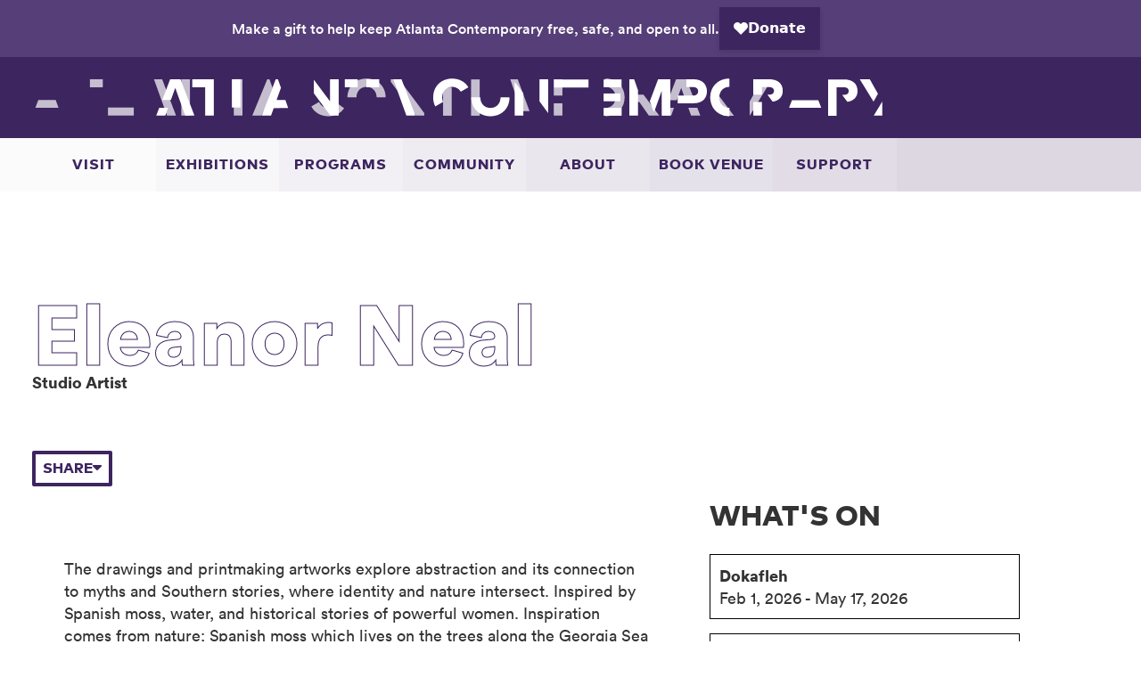

--- FILE ---
content_type: text/html; charset=UTF-8
request_url: https://atlantacontemporary.org/people/eleanor-neal
body_size: 78124
content:
<!DOCTYPE html>
<html lang="en-US">
    <head>
        <meta charset="utf-8">
        <meta name="viewport" content="width=device-width initial-scale=1, shrink-to-fit=no">
        <meta name="referrer" content="origin-when-cross-origin" />

        
        		<link rel="apple-touch-icon" sizes="180x180" href="/assets/img/favicon/apple-touch-icon.png">
        <link rel="icon" type="image/png" sizes="32x32" href="/assets/img/favicon/favicon-32x32.png">
		<link rel="icon" type="image/png" sizes="16x16" href="/assets/img/favicon/favicon-16x16.png">
		<link rel="icon" type="image/png" sizes="192x192" href="/assets/img/favicon/android-chrome-192x192.png">
		<link rel="mask-icon" href="/assets/img/favicon/safari-pinned-tab.svg" color="#000000">

                <link rel="preconnect" href="https://player.vimeo.com">
        <link rel="preconnect" href="https://i.vimeocdn.com">
        <link rel="preconnect" href="https://f.vimeocdn.com">
                
                <style>body:not(.user-is-tabbing) :focus, body:not(.user-is-tabbing) :focus-within  { outline: none; }</style>
<script>
    function handleFirstTab(e) { if (e.keyCode === 9) { document.body.classList.add('user-is-tabbing');
        window.removeEventListener('keydown', handleFirstTab); window.addEventListener('mousedown', handleMouseDownOnce); } } function
    handleMouseDownOnce() { document.body.classList.remove('user-is-tabbing'); window.removeEventListener('mousedown', handleMouseDownOnce);
        window.addEventListener('keydown', handleFirstTab); } window.addEventListener('keydown', handleFirstTab);
</script>

                <link rel="stylesheet" type="text/css" href="/assets/css/styles.css?id=2cad84dbd9e272f2144f55f27e5f7b3e" media="all" />

                <script type="text/javascript" async src="https://www.googletagmanager.com/gtag/js?id=G-RJ6TE6DZD6&amp;cx=c&amp;_slc=1"></script>
        <script async src="//www.google-analytics.com/analytics.js"></script>

                <script async src="https://widgets.givebutter.com/latest.umd.cjs?acct=V2hC4NTh6mjhePxZ&p=other"></script>

    <title>Eleanor Neal @ Atlanta Contemporary</title><meta name="generator" content="SEOmatic">
<meta name="keywords" content="artist,art,contemporary artist,modern artist,museum exhibits">
<meta name="description" content="The drawings and printmaking artworks explore abstraction and its connection to myths and Southern stories, where identity and nature intersect.">
<meta name="referrer" content="no-referrer-when-downgrade">
<meta name="robots" content="all">
<meta content="en_US" property="og:locale">
<meta content="Atlanta Contemporary" property="og:site_name">
<meta content="website" property="og:type">
<meta content="https://atlantacontemporary.org/people/eleanor-neal" property="og:url">
<meta content="Eleanor Neal @ Atlanta Contemporary" property="og:title">
<meta content="The drawings and printmaking artworks explore abstraction and its connection to myths and Southern stories, where identity and nature intersect." property="og:description">
<meta content="https://cdn.atlantacontemporary.org/images/transforms/facilities/_1200x630_crop_center-center_82_none/unnamed.jpg?mtime=1734628409" property="og:image">
<meta content="1200" property="og:image:width">
<meta content="630" property="og:image:height">
<meta name="twitter:card" content="summary">
<meta name="twitter:creator" content="@">
<meta name="twitter:title" content="Eleanor Neal @ Atlanta Contemporary">
<meta name="twitter:description" content="The drawings and printmaking artworks explore abstraction and its connection to myths and Southern stories, where identity and nature intersect.">
<meta name="twitter:image" content="https://cdn.atlantacontemporary.org/images/transforms/facilities/_1200x630_crop_center-center_82_none/unnamed.jpg?mtime=1734628409">
<meta name="twitter:image:width" content="1200">
<meta name="twitter:image:height" content="630">
<link href="https://atlantacontemporary.org/people/eleanor-neal" rel="canonical">
<link href="https://atlantacontemporary.org/" rel="home">
<link type="text/plain" href="https://atlantacontemporary.org/humans.txt" rel="author"></head>

    <body class="profile" data-nav-open="false">
        <a href="#main" class="skip-link">Skip to main content</a>

        <div class="alerts">
    <div class="container">
        <div>
            <p>Make a gift to help keep Atlanta Contemporary free, safe, and open to all.</p>
            <givebutter-widget id="jNqMPp"></givebutter-widget>
        </div>
    </div>
</div>

        <header class="navigation" x-data="navigation" x-bind="responsive">
            

<div class="container">
    <div class="navigation__logo">
        <a href="/">
            <svg id="logo-dark" class="desktop-only" width="100%" viewBox="0 0 580 30" version="1.1" xmlns="http://www.w3.org/2000/svg" xmlns:xlink="http://www.w3.org/1999/xlink" xmlns:sketch="http://www.bohemiancoding.com/sketch/ns" >
  <g>
    <path d="M307.437887,27.1259155 L307.437887,0.678169014 L300.632535,0.678169014 L300.632535,18.0139437 L307.437887,27.1259155" id="Fill-1"></path>
    <path d="M281.173521,2.68267606 L281.173521,29.1152113 L287.958169,29.1152113 L287.958169,11.7684507 L281.173521,2.68267606" id="Fill-2"></path>
    <path d="M262.167465,23.1430986 C257.536479,23.1430986 254.245352,19.7712676 254.245352,14.8964789 L247.177606,14.8964789 C247.177606,23.3873239 253.392676,29.6429577 262.167465,29.6429577 C270.941831,29.6429577 277.158169,23.3873239 277.158169,14.8964789 L270.089155,14.8964789 C270.089155,19.7712676 266.799296,23.1430986 262.167465,23.1430986" id="Fill-4"></path>
    <path d="M475.042817,6.83239437 L480.547183,6.83239437 C482.944225,6.83239437 484.487746,7.76704225 484.487746,9.77788732 C484.487746,11.8094366 482.984789,12.7635211 480.547183,12.7635211 L479.340423,12.7635211 L483.470704,18.2649296 C488.557183,17.4473239 491.393239,14.2816901 491.393239,9.77788732 C491.393239,4.17169014 487.655915,0.678169014 480.628732,0.678169014 L468.258592,0.678169014 L468.258592,12.7635211 L475.042817,12.7635211 L475.042817,6.83239437" id="Fill-6"></path>
    <path d="M468.258592,18.4715493 L475.043239,18.4715493 L475.043239,29.1147887 L468.258592,29.1147887 L468.258592,18.4715493 Z" id="Fill-7"></path>
    <path d="M421.17169,0.678169014 L415.76831,0.678169014 L415.76831,6.83239437 L421.069437,6.83239437 C423.507887,6.83239437 425.01,7.99056338 425.01,10.163662 C425.01,12.3169014 423.507887,13.4543662 421.069437,13.4543662 L408.984085,13.4543662 L408.984085,19.5076056 L421.232113,19.5076056 C428.199296,19.5076056 431.916761,15.7702817 431.916761,10.163662 C431.916761,4.45605634 428.199296,0.678169014 421.17169,0.678169014" id="Fill-9"></path>
    <path d="M565.999014,12.0325352 L559.621268,0.678169014 L551.760845,0.678169014 L562.559155,18.1956338 L565.999014,12.0325352" id="Fill-12"></path>
    <path d="M562.739577,29.1152113 L569.371268,29.1152113 L569.371268,18.1850704 L562.739577,29.1152113" id="Fill-13"></path>
    <path d="M350.910423,23.118169 L365.056479,23.118169 L365.056479,29.2322535 L350.910423,29.2322535 L350.910423,23.118169 Z" id="Fill-15"></path>
    <path d="M350.910423,0.795211268 L364.975352,0.795211268 L364.975352,6.90887324 L350.910423,6.90887324 L350.910423,0.795211268 Z" id="Fill-16"></path>
    <path d="M350.910423,11.8250704 L364.101549,11.8250704 L364.101549,17.9184507 L350.910423,17.9184507 L350.910423,11.8250704 Z" id="Fill-17"></path>
    <path d="M0.142816901,29.1025352 L7.23169014,29.1025352 L9.41070423,23.0421127 L2.46929577,23.0421127 L0.142816901,29.1025352" id="Fill-19"></path>
    <path d="M19.1547887,0.665492958 L11.0501408,0.665492958 L4.78859155,16.9960563 L11.5846479,16.9960563 L15.0316901,7.40873239 L18.4787324,16.9960563 L18.4833803,16.9960563 L20.6776056,23.0421127 L20.6522535,23.0421127 L22.8312676,29.1025352 L30.0625352,29.1025352 L19.1547887,0.665492958" id="Fill-20"></path>
    <path d="M232.235493,0.15 C223.460282,0.15 217.265493,6.2843662 217.265493,14.8964789 C217.265493,17.5132394 217.844366,19.896338 218.886761,21.9528169 L224.981831,18.4440845 C224.567324,17.4156338 224.334085,16.2308451 224.334085,14.8964789 C224.334085,10.0216901 227.665352,6.64985915 232.154366,6.64985915 C235.099014,6.64985915 237.435634,7.99056338 238.91831,10.4078873 L244.869296,6.99507042 C242.452394,2.68901408 237.65831,0.15 232.235493,0.15" id="Fill-23"></path>
    <path d="M59.4342254,0.665492958 L66.2188732,0.665492958 L66.2188732,22.8059155 L59.4342254,22.8059155 L59.4342254,0.665492958 Z" id="Fill-24"></path>
    <path d="M393.638451,0.678169014 L403.245634,0.678169014 L403.245634,29.1152113 L396.461408,29.1152113 L396.461408,9.71704225 L390.774085,25.5895775 L389.977606,25.5895775 L387.137324,17.9476056 L393.638451,0.678169014" id="Fill-26"></path>
    <path d="M374.854648,0.678169014 L377.875775,9.32028169 L377.875775,29.1152113 L371.091549,29.1152113 L371.091549,0.678169014 L374.854648,0.678169014" id="Fill-27"></path>
    <path d="M93.8091549,0.665492958 L95.508169,0.665492958 L97.9322535,7.40915493 L94.4797183,16.9969014 L101.379718,16.9969014 L103.579437,23.1308451 L92.285493,23.1308451 L90.1322535,29.1025352 L82.9014085,29.1025352 L93.8091549,0.665492958" id="Fill-29"></path>
    <path d="M519.249296,17.0395775 L498.620704,17.0395775 L496.301831,23.0852113 L521.568169,23.0852113 L519.249296,17.0395775" id="Fill-32"></path>
    <path d="M196.259155,29.1025352 L186.03507,0.665492958 L192.440704,0.665492958 L203.348028,29.1025352 L196.259155,29.1025352" id="Fill-36"></path>
    <path d="M449.516197,23.118169 C444.885634,23.118169 441.594507,19.746338 441.594507,14.8715493 C441.594507,9.99633803 444.885634,6.62492958 449.516197,6.62492958 L449.516197,0.125070423 C440.741831,0.125070423 434.526338,6.38112676 434.526338,14.8715493 C434.526338,23.3619718 440.741831,29.6180282 449.516197,29.6180282 L449.516197,23.118169" id="Fill-37"></path>
    <path d="M533.657324,17.1274648 L533.657324,6.94985915 L539.16169,6.94985915 C541.55831,6.94985915 543.102254,7.88408451 543.102254,9.89535211 C543.102254,11.9264789 541.598873,12.8809859 539.16169,12.8809859 L537.95493,12.8809859 L542.085211,18.3819718 C547.17169,17.5643662 550.007746,14.3987324 550.007746,9.89535211 C550.007746,4.28873239 546.270423,0.795633803 539.242817,0.795633803 L526.872676,0.795633803 L526.872676,29.2322535 L533.657324,29.2322535 L533.657324,17.1274648" id="Fill-39"></path>
    <path d="M136.390563,0.665492958 L136.390563,18.0122535 L123.715775,1.04661972 L123.715775,11.7561972 L136.67493,29.1025352 L143.195915,29.1025352 L143.195915,0.665492958 L136.390563,0.665492958" id="Fill-42"></path>
    <path d="M45.2767606,29.1025352 L45.2767606,0.665492958 L28.3740845,0.665492958 L28.3740845,6.96211268 L38.4921127,6.96211268 L38.4921127,29.1025352 L45.2767606,29.1025352" id="Fill-43"></path>
    <path d="M312.060423,7.09183099 L339.060845,7.09183099 L339.060845,0.795211268 L312.060423,0.795211268 L312.060423,7.09183099 Z" id="Fill-45"></path>
    <path d="M147.979859,0.665492958 L158.097887,0.665492958 L158.097887,6.96211268 L147.979859,6.96211268 L147.979859,0.665492958 Z" id="Fill-47"></path>
    <path d="M164.882113,0.665492958 L174.980282,0.665492958 L174.980282,6.96211268 L164.882113,6.96211268 L164.882113,0.665492958 Z" id="Fill-48"></path>
  </g>
</svg>

            <svg id="logo-light" class="--fixed desktop-only" width="100%" viewBox="0 0 580 30" version="1.1" xmlns="http://www.w3.org/2000/svg" xmlns:xlink="http://www.w3.org/1999/xlink" xmlns:sketch="http://www.bohemiancoding.com/sketch/ns" >
  <g transform="translate(2.112676, 0.000000)" sketch:type="MSShapeGroup">
    <path d="M305.325211,27.1259155 L298.519859,18.0139437 L298.519859,18.024507 L285.560704,0.678169014 L279.060845,0.678169014 L279.060845,2.68267606 L298.804648,29.1152113 L305.325211,29.1152113 L305.325211,27.1259155" id="Fill-3"></path>
    <path d="M260.054789,0.15 C251.28,0.15 245.06493,6.40605634 245.06493,14.8964789 L252.132676,14.8964789 C252.132676,10.0216901 255.423803,6.64985915 260.054789,6.64985915 C264.68662,6.64985915 267.976479,10.0216901 267.976479,14.8964789 L275.045493,14.8964789 C275.045493,6.40605634 268.829155,0.15 260.054789,0.15" id="Fill-5"></path>
    <path d="M477.227746,12.7635211 L466.145915,12.7635211 L466.145915,18.4715493 L473.955211,18.4715493 L481.420563,29.1152113 L489.50493,29.1152113 L477.227746,12.7635211" id="Fill-8"></path>
    <path d="M406.871408,19.5076056 L413.656056,19.5076056 L413.656056,29.1152113 L406.871408,29.1152113 L406.871408,19.5076056 Z" id="Fill-10"></path>
    <path d="M406.871408,0.678169014 L413.656056,0.678169014 L413.656056,13.4543662 L406.871408,13.4543662 L406.871408,0.678169014 Z" id="Fill-11"></path>
    <path d="M560.453662,18.2074648 L560.453662,29.1152113 L560.626901,29.1152113 L567.258592,18.1850704 L567.258592,18.1669014 L577.881549,0.678169014 L570.244648,0.678169014 L560.446479,18.1956338 L560.453662,18.2074648" id="Fill-14"></path>
    <path d="M342.013521,0.795211268 L348.798169,0.795211268 L348.798169,29.2322535 L342.013521,29.2322535 L342.013521,0.795211268 Z" id="Fill-18"></path>
    <path d="M16.3707042,16.9960563 L2.67591549,16.9960563 L0.356619718,23.0421127 L18.5649296,23.0421127 L16.3707042,16.9960563" id="Fill-21"></path>
    <path d="M230.061972,23.1430986 C226.919155,23.1430986 224.095775,21.485493 222.869155,18.4440845 L216.774085,21.9528169 C219.162254,26.6653521 224.013803,29.6429577 230.122817,29.6429577 C235.566338,29.6429577 239.893099,27.2260563 242.492958,23.346338 L236.927324,19.4057746 C235.302254,21.8230986 232.945775,23.1430986 230.061972,23.1430986" id="Fill-22"></path>
    <path d="M57.3215493,22.8059155 L77.5614085,22.8059155 L77.5614085,29.1025352 L57.3215493,29.1025352 L57.3215493,22.8059155 Z" id="Fill-25"></path>
    <path d="M378.607183,0.678169014 L387.86493,25.5895775 L381.450845,25.5895775 L372.741972,0.678169014 L378.607183,0.678169014" id="Fill-28"></path>
    <path d="M103.619577,29.1025352 L93.395493,0.665492958 L99.8007042,0.665492958 L110.708451,29.1025352 L103.619577,29.1025352" id="Fill-30"></path>
    <path d="M506.751127,7.4543662 L510.203239,17.0395775 L517.13662,17.0395775 L510.87338,0.711971831 L502.770845,0.711971831 L496.508028,17.0395775 L503.298592,17.0395775 L506.751127,7.4543662" id="Fill-31"></path>
    <path d="M512.39662,23.0852113 L514.549437,29.1430986 L521.779014,29.1430986 L519.455493,23.0852113 L512.39662,23.0852113" id="Fill-33"></path>
    <path d="M494.189155,23.0852113 L491.865634,29.1430986 L498.953239,29.1430986 L501.105211,23.0852113" id="Fill-34"></path>
    <path d="M182.223803,0.665492958 L183.922394,0.665492958 L186.346901,7.40915493 L182.893944,16.9969014 L189.793944,16.9969014 L191.993662,23.1308451 L180.700141,23.1308451 L177.702676,29.1025352 L170.471408,29.1025352 L182.223803,0.665492958" id="Fill-35"></path>
    <path d="M447.403521,0.125070423 L447.403521,6.62492958 C452.035352,6.62492958 455.325634,9.99633803 455.325634,14.8715493 C455.325634,19.746338 452.035352,23.118169 447.403521,23.118169 L447.403521,29.6180282 C456.17831,29.6180282 462.394648,23.3619718 462.394648,14.8715493 C462.394648,6.38112676 456.17831,0.125070423 447.403521,0.125070423" id="Fill-38"></path>
    <path d="M535.842254,12.8809859 L531.544648,12.8809859 L531.544648,18.5890141 L532.569718,18.5890141 L540.034648,29.2322535 L548.119014,29.2322535 L535.842254,12.8809859" id="Fill-40"></path>
    <path d="M121.318732,0.665492958 L114.818873,0.665492958 L114.818873,29.1025352 L121.603099,29.1025352 L121.603099,1.04661972 L121.318732,0.665492958" id="Fill-41"></path>
    <path d="M43.1640845,0.665492958 L53.2622535,0.665492958 L53.2622535,6.96211268 L43.1640845,6.96211268 L43.1640845,0.665492958 Z" id="Fill-44"></path>
    <path d="M320.065352,7.09183099 L326.85,7.09183099 L326.85,29.2322535 L320.065352,29.2322535 L320.065352,7.09183099 Z" id="Fill-46"></path>
    <path d="M155.985211,0.665492958 L162.769859,0.665492958 L162.769859,29.1025352 L155.985211,29.1025352 L155.985211,0.665492958 Z" id="Fill-49"></path>
  </g>
</svg>

            <svg class="mobile-only" width="170px" height="33px" viewBox="0 0 170 33" version="1.1" xmlns="http://www.w3.org/2000/svg" xmlns:xlink="http://www.w3.org/1999/xlink" xmlns:sketch="http://www.bohemiancoding.com/sketch/ns">
    <g id="Page-1" stroke="none" stroke-width="1" fill="none" fill-rule="evenodd" sketch:type="MSPage">
        <g id="Mobile-Portrait" sketch:type="MSArtboardGroup" transform="translate(-10.000000, -12.000000)">
            <g id="logo" sketch:type="MSLayerGroup" transform="translate(10.000000, 12.000000)">
                <g id="Group" transform="translate(0.813397, 0.000000)" sketch:type="MSShapeGroup">
                    <path d="M8.07152718,0.390887248 L6.94119858,3.53484758 L8.55100083,8.00455058 L5.3341542,8.00455058 L4.30842729,10.8642543 L9.57377289,10.8642543 L10.5776339,13.6485109 L13.9489207,13.6485109 L8.86342696,0.390887248 L8.07152718,0.390887248 Z" id="Fill-1" fill="#78698F"></path>
                    <path d="M5.08523764,0.390887248 L-5.90969976e-05,13.6485109 L3.30484206,13.6485109 L8.07160597,0.390887248 L5.08523764,0.390887248 Z" id="Fill-2" fill="#3D2560"></path>
                    <path d="M17.7686946,0.391025141 L13.0515722,0.391025141 L13.0515722,3.32657006 L17.7686946,3.32657006 L17.7686946,0.391025141 Z" id="Fill-3" fill="#78698F"></path>
                    <path d="M20.931566,3.32657006 L25.6394299,3.32657006 L25.6394299,0.391025141 L20.931566,0.391025141 L20.931566,3.32657006 Z" id="Fill-4" fill="#78698F"></path>
                    <path d="M17.7686946,13.6484518 L20.931763,13.6484518 L20.931763,0.390828151 L17.7686946,0.390828151 L17.7686946,13.6484518 Z" id="Fill-5" fill="#3D2560"></path>
                    <path d="M30.8052955,13.6484518 L37.0784419,13.6484518 L37.0784419,10.7129069 L30.8052955,10.7129069 L30.8052955,13.6484518 Z" id="Fill-6" fill="#78698F"></path>
                    <path d="M27.6422272,13.6484518 L30.8052955,13.6484518 L30.8052955,0.390828151 L27.6422272,0.390828151 L27.6422272,13.6484518 Z" id="Fill-7" fill="#3D2560"></path>
                    <path d="M39.6676193,10.823044 L38.5827954,13.6484715 L41.8876966,13.6484715 L42.903771,10.823044 L39.6676193,10.823044 Z" id="Fill-8" fill="#3D2560"></path>
                    <path d="M43.6680134,0.390887248 L40.7486216,8.00455058 L43.9144479,8.00455058 L43.9170087,8.00455058 L45.5240531,3.53484758 L47.1312945,8.00455058 L47.1334614,8.00455058 L48.1562334,10.8230834 L48.144611,10.8230834 L49.1604884,13.6485109 L52.5315782,13.6485109 L47.4462815,0.390887248 L43.6680134,0.390887248 Z" id="Fill-9" fill="#3D2560"></path>
                    <path d="M47.1334417,8.00443239 L43.9144282,8.00443239 L40.7486019,8.00443239 L39.6675208,10.8229652 L48.1564107,10.8229652 L47.1334417,8.00443239 Z" id="Fill-10" fill="#78698F"></path>
                    <path d="M66.6926768,12.7211805 L66.6926768,0.390985743 L63.519956,0.390985743 L63.519956,8.47289429 L66.6926768,12.7211805 Z" id="Fill-11" fill="#78698F"></path>
                    <path d="M54.4480151,13.6485306 L57.6110835,13.6485306 L57.6110835,5.56150035 L54.4480151,1.32562448 L54.4480151,13.6485306 Z" id="Fill-12" fill="#78698F"></path>
                    <path d="M54.4480151,0.390887248 L54.4480151,1.32560478 L59.332973,7.86646059 L63.6525696,13.6485109 L66.6925192,13.6485109 L66.6925192,12.721082 L63.5199954,8.47299279 L63.5199954,8.47791754 L57.4783122,0.390887248 L54.4480151,0.390887248 Z" id="Fill-13" fill="#3D2560"></path>
                    <path d="M69.1061392,0.390926646 L69.1061392,3.32647156 L73.8232616,3.32647156 L76.986133,3.32647156 L81.6939969,3.32647156 L81.6939969,0.390926646 L69.1061392,0.390926646 Z" id="Fill-14" fill="#3D2560"></path>
                    <path d="M73.8231828,13.6484518 L76.9860542,13.6484518 L76.9860542,3.32637307 L73.8231828,3.32637307 L73.8231828,13.6484518 Z" id="Fill-15" fill="#78698F"></path>
                    <path d="M88.4653704,0.390887248 L87.3350418,3.53484758 L88.944844,8.00455058 L85.7279974,8.00455058 L84.7022705,10.8642543 L89.9676161,10.8642543 L90.9714771,13.6485109 L94.3427639,13.6485109 L89.2572702,0.390887248 L88.4653704,0.390887248 Z" id="Fill-16" fill="#3D2560"></path>
                    <path d="M85.4790809,0.390887248 L80.3937841,13.6485109 L83.6986853,13.6485109 L88.4654492,0.390887248 L85.4790809,0.390887248 Z" id="Fill-17" fill="#78698F"></path>
                </g>
                <g id="Group-55" transform="translate(0.000000, 18.708134)" sketch:type="MSShapeGroup">
                    <path d="M7.70539921,3.0697148 C6.24018762,3.0697148 4.92390047,3.84250655 4.35203851,5.26063753 L1.51045782,3.62483261 C2.62404227,1.42780319 4.88568441,0.0394176981 7.73376577,0.0394176981 C10.2715879,0.0394176981 12.2887654,1.16620047 13.5008449,2.97496261 L10.9060927,4.81209131 C10.1486661,3.68530854 9.05005292,3.0697148 7.70539921,3.0697148" id="Fill-18" fill="#78698F"></path>
                    <path d="M7.73382486,13.7892997 C3.64273663,13.7892997 0.754666307,10.9295959 0.754666307,6.91434885 C0.754666307,5.6943898 1.0245426,4.58356322 1.51051692,3.62481291 L4.35209761,5.26061783 C4.15885042,5.73989449 4.05011194,6.29245143 4.05011194,6.91434885 C4.05011194,9.18721942 5.60318107,10.7590026 7.69600278,10.7590026 C9.06882606,10.7590026 10.1579837,10.1339533 10.8494186,9.00717056 L13.6238257,10.5980618 C12.497043,12.6055868 10.2619945,13.7892997 7.73382486,13.7892997" id="Fill-20" fill="#3D2560"></path>
                    <path d="M21.6883401,10.7589829 C19.5295267,10.7589829 17.9951716,9.18700273 17.9951716,6.91432915 C17.9951716,4.64145858 19.5295267,3.0696754 21.6883401,3.0696754 L21.6883401,0.0393783001 C17.5974488,0.0393783001 14.699923,2.95601218 14.699923,6.91432915 C14.699923,10.8726461 17.5974488,13.78928 21.6883401,13.78928 L21.6883401,10.7589829 Z" id="Fill-22" fill="#78698F"></path>
                    <path d="M21.6883401,0.0393979991 L21.6883401,3.0696951 C23.8477444,3.0696951 25.3815085,4.64147828 25.3815085,6.91434885 C25.3815085,9.18702243 23.8477444,10.7590026 21.6883401,10.7590026 L21.6883401,13.7892997 C25.7792313,13.7892997 28.6773481,10.8726658 28.6773481,6.91434885 C28.6773481,2.95603187 25.7792313,0.0393979991 21.6883401,0.0393979991" id="Fill-25" fill="#3D2560"></path>
                    <path d="M49.4913702,13.5430622 L52.6544385,13.5430622 L52.6544385,3.22098342 L49.4913702,3.22098342 L49.4913702,13.5430622 Z" id="Fill-27" fill="#3D2560"></path>
                    <path d="M57.3621054,3.22118041 L44.7742477,3.22118041 L44.7742477,0.285635494 L57.3621054,0.285635494 L57.3621054,3.22118041 Z" id="Fill-29" fill="#78698F"></path>
                    <path d="M95.8176847,0.285576397 L90.1357053,0.285576397 L90.1357053,3.15473568 L93.2985767,3.15473568 L95.7700132,3.15473568 C96.9068424,3.15473568 97.6071418,3.69468526 97.6071418,4.70780481 C97.6071418,5.71166583 96.9068424,6.2419629 95.7700132,6.2419629 L93.2985767,6.2419629 L93.2985767,9.06404157 L95.8458543,9.06404157 C99.0940223,9.06404157 100.82714,7.32166506 100.82714,4.70780481 C100.82714,2.04686395 99.0940223,0.285576397 95.8176847,0.285576397" id="Fill-30" fill="#3D2560"></path>
                    <path d="M93.2985964,3.15479478 L90.135528,3.15479478 L90.135528,13.5430622 L93.2985964,13.5430622 L93.2985964,3.15479478 Z" id="Fill-31" fill="#78698F"></path>
                    <path d="M108.898352,10.7589829 C106.739539,10.7589829 105.205184,9.18700273 105.205184,6.91432915 L101.909935,6.91432915 C101.909935,10.8726461 104.807461,13.78928 108.898352,13.78928 C112.989244,13.78928 115.88736,10.8726461 115.88736,6.91432915 L112.591521,6.91432915 C112.591521,9.18700273 111.057757,10.7589829 108.898352,10.7589829" id="Fill-32" fill="#3D2560"></path>
                    <path d="M108.898333,0.0393979991 C104.807638,0.0393979991 101.909916,2.95603187 101.909916,6.91434885 L105.205164,6.91434885 C105.205164,4.64147828 106.739519,3.0696951 108.898333,3.0696951 C111.057737,3.0696951 112.591501,4.64147828 112.591501,6.91434885 L115.887341,6.91434885 C115.887341,2.95603187 112.989224,0.0393979991 108.898333,0.0393979991" id="Fill-33" fill="#78698F"></path>
                    <path d="M120.933003,3.15477508 L123.499192,3.15477508 C124.616519,3.15477508 125.33632,3.59051695 125.33632,4.52799234 C125.33632,5.47492325 124.63543,5.91992365 123.499192,5.91992365 L122.936588,5.91992365 L124.862165,8.48473339 C127.233531,8.10336076 128.555728,6.62751171 128.555728,4.52799234 C128.555728,1.91413209 126.813351,0.285615795 123.537014,0.285615795 L117.769935,0.285615795 L117.769935,5.91992365 L120.933003,5.91992365 L120.933003,3.15477508 Z" id="Fill-34" fill="#3D2560"></path>
                    <path d="M117.770073,13.5430622 L120.933141,13.5430622 L120.933141,8.5810812 L117.770073,8.5810812 L117.770073,13.5430622 Z" id="Fill-35" fill="#3D2560"></path>
                    <path d="M122.93649,5.91996305 L117.770033,5.91996305 L117.770033,8.5811009 L121.410999,8.5811009 L124.891221,13.5430819 L128.660231,13.5430819 L122.93649,5.91996305 Z" id="Fill-36" fill="#78698F"></path>
                    <path d="M136.67735,3.43028529 L138.286758,7.89900334 L141.519167,7.89900334 L138.599381,0.286915929 L134.821704,0.286915929 L131.901918,7.89900334 L135.067941,7.89900334 L136.67735,3.43028529 Z" id="Fill-37" fill="#3D2560"></path>
                    <path d="M141.519147,7.89902304 L138.286738,7.89902304 L135.067922,7.89902304 L131.902095,7.89902304 L130.821014,10.7175559 L142.600228,10.7175559 L141.519147,7.89902304 Z" id="Fill-38" fill="#78698F"></path>
                    <path d="M139.309412,10.7175953 L140.313076,13.5416439 L143.683575,13.5416439 L142.600327,10.7175953 L139.309412,10.7175953 Z" id="Fill-39" fill="#3D2560"></path>
                    <path d="M130.820916,10.7175953 L129.737668,13.5416439 L133.041978,13.5416439 L134.045248,10.7175953" id="Fill-40" fill="#3D2560"></path>
                    <path d="M152.179832,8.48634871 C154.55691,8.10753695 155.882259,6.63030897 155.882259,4.52803174 C155.882259,1.91417149 154.139882,0.285655193 150.863742,0.285655193 L148.259534,0.285655193 L148.259534,3.15481448 L150.825723,3.15481448 C151.94305,3.15481448 152.663048,3.59055635 152.663048,4.52803174 C152.663048,5.47496265 151.962158,5.91996305 150.825723,5.91996305 L148.259534,5.91996305 L148.259534,8.58090391 L148.723248,8.58090391 L152.217851,13.5430819 L155.986861,13.5430819 L152.179832,8.48634871 Z" id="Fill-41" fill="#3D2560"></path>
                    <path d="M148.259633,3.15475538 L148.259633,0.285596096 L145.096564,0.285596096 L145.096564,13.5432198 L148.259633,13.5432198 L148.259633,8.58084481 L148.259633,5.91990395 L148.259633,3.15475538 Z" id="Fill-42" fill="#78698F"></path>
                    <path d="M163.337621,5.57903246 L160.364254,0.2855173 L156.699649,0.2855173 L161.733926,8.45252553 L163.337621,5.57903246 Z" id="Fill-43" fill="#78698F"></path>
                    <path d="M161.817961,13.543141 L164.909916,13.543141 L164.909916,8.44760078 L161.817961,13.543141 Z" id="Fill-44" fill="#78698F"></path>
                    <path d="M161.737176,8.45794275 L161.737176,13.5430425 L161.817942,13.5430425 L164.909897,8.44750228 L164.909897,8.43903171 L169.862422,0.285615795 L166.301828,0.285615795 L161.733827,8.45242703 L161.737176,8.45794275 Z" id="Fill-45" fill="#3D2560"></path>
                    <path d="M42.9157259,12.6157909 L42.9157259,0.285596096 L39.743005,0.285596096 L39.743005,8.36770164 L42.9157259,12.6157909 Z" id="Fill-46" fill="#3D2560"></path>
                    <path d="M30.6710642,1.22009694 L30.6710642,13.5432001 L33.8341325,13.5432001 L33.8341325,5.45597281 L30.6710642,1.22009694 Z" id="Fill-47" fill="#3D2560"></path>
                    <path d="M42.9157259,12.6157909 L39.743005,8.36770164 L39.743005,8.37262639 L33.7013219,0.285596096 L30.6710248,0.285596096 L30.6710248,1.22011664 L35.5559827,7.76097245 L39.8757763,13.5430228 L42.9157259,13.5430228 L42.9157259,12.6157909 Z" id="Fill-48" fill="#78698F"></path>
                    <path d="M62.9934978,3.13580494 L69.5507038,3.13580494 L69.5507038,0.285556698 L59.8304295,0.285556698 L59.8304295,5.42758655 L62.9934978,5.42758655 L62.9934978,3.13580494 Z" id="Fill-49" fill="#78698F"></path>
                    <path d="M62.9934978,10.6926367 L62.9934978,8.26847778 L59.8304295,8.26847778 L59.8304295,13.5430819 L69.5885259,13.5430819 L69.5885259,10.6926367 L62.9934978,10.6926367 Z" id="Fill-50" fill="#78698F"></path>
                    <path d="M59.8305871,8.26845808 L69.1434861,8.26845808 L69.1434861,5.42766535 L59.8305871,5.42766535 L59.8305871,8.26845808 Z" id="Fill-51" fill="#3D2560"></path>
                    <path d="M76.7761984,0.219230166 L72.2970399,0.219230166 L72.2970399,13.4768539 L75.4601082,13.4768539 L75.4601082,4.43324015 L78.1115936,11.8331693 L78.4829197,11.8331693 L79.8094503,8.26351363 L76.7761984,0.219230166 Z" id="Fill-52" fill="#3D2560"></path>
                    <path d="M85.5333295,0.219230166 L84.1248511,4.24826655 L84.1248511,13.4768539 L87.2877224,13.4768539 L87.2877224,0.219230166 L85.5333295,0.219230166 Z" id="Fill-53" fill="#3D2560"></path>
                    <path d="M82.7988917,0.219230166 L78.4828409,11.8331693 L81.472952,11.8331693 L85.5333098,0.219230166 L82.7988917,0.219230166 Z" id="Fill-54" fill="#78698F"></path>
                </g>
            </g>
        </g>
    </g>
</svg>

        </a>
        <button class="mobile-only" @click="toggle">
            <svg id="menu-open" width="46px" height="30px" viewBox="0 0 46 30" version="1.1" xmlns="http://www.w3.org/2000/svg" xmlns:xlink="http://www.w3.org/1999/xlink" xmlns:sketch="http://www.bohemiancoding.com/sketch/ns">
    <g id="Page-1" stroke="none" stroke-width="1" fill="none" fill-rule="evenodd" sketch:type="MSPage">
        <g id="Mobile-Portrait" sketch:type="MSArtboardGroup" transform="translate(-262.000000, -14.000000)">
            <g id="Group" sketch:type="MSLayerGroup" transform="translate(263.000000, 14.000000)">
                <path d="M9.51825013,29 L7.68125013,29 L7.68125013,23.731 L6.14125013,28.274 L4.18875013,28.274 L2.64875013,23.7475 L2.64875013,29 L0.811750129,29 L0.811750129,21.3 L3.41325013,21.3 L5.16775013,26.1895 L6.91125013,21.3 L9.51825013,21.3 L9.51825013,29 Z M20.15125,29 L14.25525,29 L14.25525,21.3 L20.12925,21.3 L20.12925,22.9555 L16.09225,22.9555 L16.09225,24.2865 L19.89275,24.2865 L19.89275,25.9365 L16.09225,25.9365 L16.09225,27.3445 L20.15125,27.3445 L20.15125,29 Z M31.85675,29 L30.09125,29 L26.58225,24.303 L26.58225,29 L24.74525,29 L24.74525,21.3 L26.50525,21.3 L30.01425,25.997 L30.01425,21.3 L31.85675,21.3 L31.85675,29 Z M43.2597499,25.8925 C43.2597499,26.4205026 43.1827506,26.8861647 43.0287499,27.2895 C42.8747491,27.6928354 42.6520013,28.0319986 42.3604999,28.307 C42.0689984,28.5820014 41.7151686,28.7900826 41.2989999,28.93125 C40.8828311,29.0724174 40.4125858,29.143 39.8882499,29.143 C39.3639139,29.143 38.8936686,29.0724174 38.4774999,28.93125 C38.0613311,28.7900826 37.708418,28.5820014 37.4187499,28.307 C37.1290818,28.0319986 36.9072506,27.6928354 36.7532499,27.2895 C36.5992491,26.8861647 36.5222499,26.4205026 36.5222499,25.8925 L36.5222499,21.3 L38.3647499,21.3 L38.3647499,25.821 C38.3647499,26.0850013 38.4014162,26.3141657 38.4747499,26.5085 C38.5480836,26.7028343 38.6507492,26.8650827 38.7827499,26.99525 C38.9147505,27.1254173 39.0742489,27.2216664 39.2612499,27.284 C39.4482508,27.3463336 39.6572487,27.3775 39.8882499,27.3775 C40.119251,27.3775 40.3291656,27.3463336 40.5179999,27.284 C40.7068341,27.2216664 40.8672492,27.1254173 40.9992499,26.99525 C41.1312505,26.8650827 41.2339162,26.7028343 41.3072499,26.5085 C41.3805836,26.3141657 41.4172499,26.0850013 41.4172499,25.821 L41.4172499,21.3 L43.2597499,21.3 L43.2597499,25.8925 Z" id="MENU" fill="#3D2560" sketch:type="MSShapeGroup"></path>
                <path d="M0,13 L44,13" id="Line-Copy-14" stroke="#78698F" stroke-linecap="square" sketch:type="MSShapeGroup"></path>
                <path d="M0,7 L44,7" id="Line-Copy-14" stroke="#78698F" stroke-linecap="square" sketch:type="MSShapeGroup"></path>
                <path d="M0,1 L44,1" id="Line-Copy-14" stroke="#78698F" stroke-linecap="square" sketch:type="MSShapeGroup"></path>
            </g>
        </g>
    </g>
</svg>

        </button>
    </div>
</div>

<nav x-show="open" x-collapse>
    <ul class="container">
        <li ><a href="/visit">Visit</a></li>
        <li ><a href="/exhibits">Exhibitions</a></li>
        <li ><a href="/programs">Programs</a></li>
        <li ><a href="/community">Community</a></li>
        <li ><a href="/about">About</a></li>
                <li ><a href="/rentals">Book Venue</a></li>
        <li ><a href="/support">Support</a></li>
    </ul>
</nav>
        </header>

        <main id="main" role="main" tabindex="-1">
            	<section class="exhibitions__hero">
        <div class="container">
                        <h1 class="profile no-image">Eleanor Neal</h1>
            <p><strong>Studio Artist</strong></p>
        </div>
	</section>

                <section>
        <div class="container">
    <div class="share" x-data="accordion">
        <button class="location__share" @click.self="toggle">
            Share
            <svg xmlns="http://www.w3.org/2000/svg" height="16" width="10" viewBox="0 0 320 512"><!--!Font Awesome Free 6.5.1 by @fontawesome - https://fontawesome.com License - https://fontawesome.com/license/free Copyright 2023 Fonticons, Inc.--><path d="M137.4 374.6c12.5 12.5 32.8 12.5 45.3 0l128-128c9.2-9.2 11.9-22.9 6.9-34.9s-16.6-19.8-29.6-19.8L32 192c-12.9 0-24.6 7.8-29.6 19.8s-2.2 25.7 6.9 34.9l128 128z"/></svg>

            <ul x-show="expanded" @click.outside="expanded = false">
                <li>
                   <a href="https://www.facebook.com/sharer/sharer.php?u=https://atlantacontemporary.org/people/eleanor-neal" target="_blank">
                        <svg xmlns="http://www.w3.org/2000/svg" height="1em" viewBox="0 0 448 512"><!--! Font Awesome Free 6.4.2 by @fontawesome - https://fontawesome.com License - https://fontawesome.com/license (Commercial License) Copyright 2023 Fonticons, Inc. --><path d="M400 32H48A48 48 0 0 0 0 80v352a48 48 0 0 0 48 48h137.25V327.69h-63V256h63v-54.64c0-62.15 37-96.48 93.67-96.48 27.14 0 55.52 4.84 55.52 4.84v61h-31.27c-30.81 0-40.42 19.12-40.42 38.73V256h68.78l-11 71.69h-57.78V480H400a48 48 0 0 0 48-48V80a48 48 0 0 0-48-48z"/></svg>

                        Facebook
                    </a>
                </li>
                <li>
                    <a href="http://twitter.com/share?url=https://atlantacontemporary.org/people/eleanor-neal&hashtags=modernart,atlanta" target="_blank">
                        <svg xmlns="http://www.w3.org/2000/svg" viewBox="0 0 512 512"><!--!Font Awesome Free 6.5.2 by @fontawesome - https://fontawesome.com License - https://fontawesome.com/license/free Copyright 2024 Fonticons, Inc.--><path d="M389.2 48h70.6L305.6 224.2 487 464H345L233.7 318.6 106.5 464H35.8L200.7 275.5 26.8 48H172.4L272.9 180.9 389.2 48zM364.4 421.8h39.1L151.1 88h-42L364.4 421.8z"/></svg>

                        Twitter
                    </a>
                </li>
                <li>
                    <a href="mailto:?subject=Atlanta Contemporary Link&amp;body=Check out this link at the Atlanta Contemporary museum: https://atlantacontemporary.org/people/eleanor-neal" target="_blank">
                        <svg xmlns="http://www.w3.org/2000/svg" height="16" width="16" viewBox="0 0 512 512"><!--!Font Awesome Free 6.5.1 by @fontawesome - https://fontawesome.com License - https://fontawesome.com/license/free Copyright 2023 Fonticons, Inc.--><path d="M48 64C21.5 64 0 85.5 0 112c0 15.1 7.1 29.3 19.2 38.4L236.8 313.6c11.4 8.5 27 8.5 38.4 0L492.8 150.4c12.1-9.1 19.2-23.3 19.2-38.4c0-26.5-21.5-48-48-48H48zM0 176V384c0 35.3 28.7 64 64 64H448c35.3 0 64-28.7 64-64V176L294.4 339.2c-22.8 17.1-54 17.1-76.8 0L0 176z"/></svg>

                        Email
                    </a>
                </li>
                <li>
                    <a href="#">
                        <svg xmlns="http://www.w3.org/2000/svg" height="16" width="16" viewBox="0 0 512 512"><!--!Font Awesome Free 6.5.1 by @fontawesome - https://fontawesome.com License - https://fontawesome.com/license/free Copyright 2023 Fonticons, Inc.--><path d="M48 64C21.5 64 0 85.5 0 112c0 15.1 7.1 29.3 19.2 38.4L236.8 313.6c11.4 8.5 27 8.5 38.4 0L492.8 150.4c12.1-9.1 19.2-23.3 19.2-38.4c0-26.5-21.5-48-48-48H48zM0 176V384c0 35.3 28.7 64 64 64H448c35.3 0 64-28.7 64-64V176L294.4 339.2c-22.8 17.1-54 17.1-76.8 0L0 176z"/></svg>

                        E-Mail
                    </a>
                </li>
            </ul>
        </button>
    </div>
</div>
        <div class="container">
            <div class="grid-row">
                                <div class="col-8">
                                            <section class="redactor">
                            <div class="container">
                                <p>The drawings and printmaking artworks explore abstraction and its connection to myths and Southern stories, where identity and nature intersect. Inspired by Spanish moss, water, and historical stories of powerful women. Inspiration comes from nature; Spanish moss which lives on the trees along the Georgia Sea Coast. I work with paper and non-traditional printmaking processes. Inspiration for my artwork comes from exploring these places and finding spaces for it in my beeswax monotypes, mark-making India ink drawings and unique printmaking eco plant prints.</p>
<p>The process involves beeswax and using it as a medium in the layering process in the monotypes which create a translucent, transparent effect of color and shape. The India ink drawings connect with movement of body and its connection to Spanish Moss. The recent artworks speak to the Southern landscape of Daufuskie Island where the stories of the women and the spirit of the Gullah culture can carry off, through nature; plants, flowers, trees, to move, change, yet always searching for a place of permanence and empowerment.</p>
                            </div>
                        </section>
                    

                                            <section>
                            <div class="container">
                                <h2>Past Events</h2>
                                <div class="events__related --two" x-data x-masonry.wait.200>
                                                                            <a class="event" href="https://atlantacontemporary.org/events/spooky-studios" style="max-width:300px;">
                                            <img src="https://cdn.atlantacontemporary.org/images/events/2024/spooky-studios/2_Spooky-Studios-Logo.png" alt="">
                                            <span class="event__date">
                                                <strong>SPOOKY STUDIOS</strong><br />
                                                                                                        October 31, 2024 / 6:30pm
                                                                                            </span>
                                        </a>
                                                                    </div>
                            </div>
                        </section>
                                    </div>
                                <div class="col-4">
                                            <h2>What's On</h2>
                        <div class="events__related">
                                                            <a class="event" href="https://atlantacontemporary.org/exhibits/dokafleh">
                                    <img src="https://cdn.atlantacontemporary.org/images/exhibits/2026/dokafleh/BrittanyAdelineKing-OakBluffs.jpg" alt="">
                                    <p>
                                        <strong>Dokafleh</strong><br />
                                                                                        Feb 1, 2026 - May 17, 2026
                                                                            </p>
                                </a>
                                                            <a class="event" href="https://atlantacontemporary.org/exhibits/bleed">
                                    <img src="https://cdn.atlantacontemporary.org/images/exhibits/2026/bleed/Jean-Shon_Oct-11-1970-Front.jpg" alt="">
                                    <p>
                                        <strong>Bleed</strong><br />
                                                                                        Feb 1, 2026 - May 17, 2026
                                                                            </p>
                                </a>
                                                            <a class="event" href="https://atlantacontemporary.org/exhibits/a-litany-for-shelter">
                                    <img src="https://cdn.atlantacontemporary.org/images/exhibits/2026/a-litany-for-shelter/NatalieREddings_lean-to_install_3_AC-1.jpg" alt="">
                                    <p>
                                        <strong>A Litany for Shelter</strong><br />
                                                                                        Feb 1, 2026 - May 17, 2026
                                                                            </p>
                                </a>
                                                    </div>
                        <a class="button__arrow --mt-1" href="/exhibitions">Current Exhibitions</a>
                                    </div>
            </div>
        </div>
    </section>
                                        <section class="cta">
                    <div class="container grid-row">
                        <figure>
                            <img src="https://cdn.atlantacontemporary.org/images/ART-PARTY-20240622-0376.jpg" alt="">
                        </figure>
                        <div class="cta__content col-8">
                            <a href="/support">
                                <h2>Support Atlanta Contemporary</h2>
                            </a>
                            <p>Make a gift to help keep Atlanta Contemporary free, safe, and open to all.</p>
                            <a class="button__outline" href="/support/donate">Donate Today</a>
                            <a class="button__outline" href="/support">Become A Member</a>
                        </div>
                    </div>
                </section>
                        <section class="cta --simple">
                <div class="container">
                    <svg width="45px" height="36px" viewBox="0 0 45 36" version="1.1" xmlns="http://www.w3.org/2000/svg" xmlns:xlink="http://www.w3.org/1999/xlink" xmlns:sketch="http://www.bohemiancoding.com/sketch/ns">
    <!-- Generator: Sketch 3.3.3 (12081) - http://www.bohemiancoding.com/sketch -->
    <title>Imported Layers</title>
    <desc>Created with Sketch.</desc>
    <defs>
        <path id="path-1" d="M0,0.636 L44.478,0.636 L44.478,34.88 L0,34.88"></path>
    </defs>
    <g id="Page-1" stroke="none" stroke-width="1" fill="none" fill-rule="evenodd" sketch:type="MSPage">
        <g id="exhibition-detail-enter-fullscreen" sketch:type="MSArtboardGroup" transform="translate(-361.000000, -3299.000000)">
            <g id="InstaBlock" sketch:type="MSLayerGroup" transform="translate(1.000000, 3276.000000)">
                <g id="Path-1465-+-Imported-Layers-Copy" transform="translate(360.000000, 22.744024)">
                    <g id="Imported-Layers" transform="translate(0.000000, 0.500000)">
                        <g id="Group-4">
                            <mask id="mask-2" sketch:name="Clip 2" fill="white">
                                <use xlink:href="#path-1"></use>
                            </mask>
                            <g id="Clip-2"></g>
                            <path d="M9.146,7.956 L5.138,7.798 L5.19,6.462 C5.216,4.78 6.528,2.384 8.574,2.384 L9.528,2.384 C11.65,2.384 12.778,4.78 12.778,6.512 L12.758,7.91 L9.15,7.854 L9.146,7.956" id="Fill-1" fill="#604F72" sketch:type="MSShapeGroup" mask="url(#mask-2)"></path>
                            <path d="M5.494,9.884 C4.332,9.884 4.01,10.188 4.01,11.302 L4.01,29.58 C4.01,30.422 4.126,30.938 5.688,30.99 L38.82,30.988 C40.354,30.93 40.466,30.416 40.466,29.58 L40.466,10.668 C40.466,10.248 40.402,10.1 40.392,10.082 C40.396,10.078 40.106,9.884 38.916,9.884 L34.568,9.884 L30.108,4.646 L23.032,4.646 L17.45,9.884 L5.494,9.884 L5.494,9.884 Z M38.888,35 L5.622,35 C2.076,34.882 0,32.858 0,29.58 L0,11.302 C0,7.952 2.104,5.872 5.494,5.872 L15.862,5.872 L21.444,0.636 L31.962,0.636 L36.42,5.872 L38.916,5.872 C43.512,5.872 44.478,8.48 44.478,10.668 L44.478,29.58 C44.478,32.858 42.4,34.882 38.922,34.998 L38.888,35 L38.888,35 Z" id="Fill-3" fill="#2F224D" sketch:type="MSShapeGroup" mask="url(#mask-2)"></path>
                        </g>
                        <path d="M26.426,16.162 C24.454,16.162 22.848,17.766 22.848,19.738 C22.848,21.71 24.454,23.314 26.426,23.314 C28.398,23.314 30.002,21.71 30.002,19.738 C30.002,17.766 28.398,16.162 26.426,16.162 M26.426,27.326 C22.242,27.326 18.836,23.922 18.836,19.738 C18.836,15.556 22.242,12.152 26.426,12.152 C30.608,12.152 34.012,15.556 34.012,19.738 C34.012,23.922 30.608,27.326 26.426,27.326" id="Fill-5" fill="#604F72" sketch:type="MSShapeGroup"></path>
                        <path d="M12.444,14.854 C12.444,16.396 11.194,17.644 9.654,17.644 C8.112,17.644 6.862,16.396 6.862,14.854 C6.862,13.312 8.112,12.064 9.654,12.064 C11.194,12.064 12.444,13.312 12.444,14.854" id="Fill-6" fill="#604F72" sketch:type="MSShapeGroup"></path>
                    </g>
                </g>
            </g>
        </g>
    </g>
</svg>

                    <p>
                        We encourage you to share your images using
                        <a href="https://instagram.com/explore/tags/atlantacontemporary/" target="_blank"><strong>#atlantacontemporary</strong></a>.
                        <a href="/visit#guidelines" class="link__small">Read our full photography policy.</a>
                    </p>
                </div>
            </section>
        </main>

                <footer class="footer">
            <div class="footer__info">
    <div class="footer__address">
        <a href="/">
            <svg width="170px" height="33px" viewBox="0 0 170 33" version="1.1" xmlns="http://www.w3.org/2000/svg" xmlns:xlink="http://www.w3.org/1999/xlink" xmlns:sketch="http://www.bohemiancoding.com/sketch/ns">
    <g id="Page-1" stroke="none" stroke-width="1" fill="none" fill-rule="evenodd" sketch:type="MSPage">
        <g id="Mobile-Portrait" sketch:type="MSArtboardGroup" transform="translate(-10.000000, -12.000000)">
            <g id="logo" sketch:type="MSLayerGroup" transform="translate(10.000000, 12.000000)">
                <g id="Group" transform="translate(0.813397, 0.000000)" sketch:type="MSShapeGroup">
                    <path d="M8.07152718,0.390887248 L6.94119858,3.53484758 L8.55100083,8.00455058 L5.3341542,8.00455058 L4.30842729,10.8642543 L9.57377289,10.8642543 L10.5776339,13.6485109 L13.9489207,13.6485109 L8.86342696,0.390887248 L8.07152718,0.390887248 Z" id="Fill-1" fill="#78698F"></path>
                    <path d="M5.08523764,0.390887248 L-5.90969976e-05,13.6485109 L3.30484206,13.6485109 L8.07160597,0.390887248 L5.08523764,0.390887248 Z" id="Fill-2" fill="#3D2560"></path>
                    <path d="M17.7686946,0.391025141 L13.0515722,0.391025141 L13.0515722,3.32657006 L17.7686946,3.32657006 L17.7686946,0.391025141 Z" id="Fill-3" fill="#78698F"></path>
                    <path d="M20.931566,3.32657006 L25.6394299,3.32657006 L25.6394299,0.391025141 L20.931566,0.391025141 L20.931566,3.32657006 Z" id="Fill-4" fill="#78698F"></path>
                    <path d="M17.7686946,13.6484518 L20.931763,13.6484518 L20.931763,0.390828151 L17.7686946,0.390828151 L17.7686946,13.6484518 Z" id="Fill-5" fill="#3D2560"></path>
                    <path d="M30.8052955,13.6484518 L37.0784419,13.6484518 L37.0784419,10.7129069 L30.8052955,10.7129069 L30.8052955,13.6484518 Z" id="Fill-6" fill="#78698F"></path>
                    <path d="M27.6422272,13.6484518 L30.8052955,13.6484518 L30.8052955,0.390828151 L27.6422272,0.390828151 L27.6422272,13.6484518 Z" id="Fill-7" fill="#3D2560"></path>
                    <path d="M39.6676193,10.823044 L38.5827954,13.6484715 L41.8876966,13.6484715 L42.903771,10.823044 L39.6676193,10.823044 Z" id="Fill-8" fill="#3D2560"></path>
                    <path d="M43.6680134,0.390887248 L40.7486216,8.00455058 L43.9144479,8.00455058 L43.9170087,8.00455058 L45.5240531,3.53484758 L47.1312945,8.00455058 L47.1334614,8.00455058 L48.1562334,10.8230834 L48.144611,10.8230834 L49.1604884,13.6485109 L52.5315782,13.6485109 L47.4462815,0.390887248 L43.6680134,0.390887248 Z" id="Fill-9" fill="#3D2560"></path>
                    <path d="M47.1334417,8.00443239 L43.9144282,8.00443239 L40.7486019,8.00443239 L39.6675208,10.8229652 L48.1564107,10.8229652 L47.1334417,8.00443239 Z" id="Fill-10" fill="#78698F"></path>
                    <path d="M66.6926768,12.7211805 L66.6926768,0.390985743 L63.519956,0.390985743 L63.519956,8.47289429 L66.6926768,12.7211805 Z" id="Fill-11" fill="#78698F"></path>
                    <path d="M54.4480151,13.6485306 L57.6110835,13.6485306 L57.6110835,5.56150035 L54.4480151,1.32562448 L54.4480151,13.6485306 Z" id="Fill-12" fill="#78698F"></path>
                    <path d="M54.4480151,0.390887248 L54.4480151,1.32560478 L59.332973,7.86646059 L63.6525696,13.6485109 L66.6925192,13.6485109 L66.6925192,12.721082 L63.5199954,8.47299279 L63.5199954,8.47791754 L57.4783122,0.390887248 L54.4480151,0.390887248 Z" id="Fill-13" fill="#3D2560"></path>
                    <path d="M69.1061392,0.390926646 L69.1061392,3.32647156 L73.8232616,3.32647156 L76.986133,3.32647156 L81.6939969,3.32647156 L81.6939969,0.390926646 L69.1061392,0.390926646 Z" id="Fill-14" fill="#3D2560"></path>
                    <path d="M73.8231828,13.6484518 L76.9860542,13.6484518 L76.9860542,3.32637307 L73.8231828,3.32637307 L73.8231828,13.6484518 Z" id="Fill-15" fill="#78698F"></path>
                    <path d="M88.4653704,0.390887248 L87.3350418,3.53484758 L88.944844,8.00455058 L85.7279974,8.00455058 L84.7022705,10.8642543 L89.9676161,10.8642543 L90.9714771,13.6485109 L94.3427639,13.6485109 L89.2572702,0.390887248 L88.4653704,0.390887248 Z" id="Fill-16" fill="#3D2560"></path>
                    <path d="M85.4790809,0.390887248 L80.3937841,13.6485109 L83.6986853,13.6485109 L88.4654492,0.390887248 L85.4790809,0.390887248 Z" id="Fill-17" fill="#78698F"></path>
                </g>
                <g id="Group-55" transform="translate(0.000000, 18.708134)" sketch:type="MSShapeGroup">
                    <path d="M7.70539921,3.0697148 C6.24018762,3.0697148 4.92390047,3.84250655 4.35203851,5.26063753 L1.51045782,3.62483261 C2.62404227,1.42780319 4.88568441,0.0394176981 7.73376577,0.0394176981 C10.2715879,0.0394176981 12.2887654,1.16620047 13.5008449,2.97496261 L10.9060927,4.81209131 C10.1486661,3.68530854 9.05005292,3.0697148 7.70539921,3.0697148" id="Fill-18" fill="#78698F"></path>
                    <path d="M7.73382486,13.7892997 C3.64273663,13.7892997 0.754666307,10.9295959 0.754666307,6.91434885 C0.754666307,5.6943898 1.0245426,4.58356322 1.51051692,3.62481291 L4.35209761,5.26061783 C4.15885042,5.73989449 4.05011194,6.29245143 4.05011194,6.91434885 C4.05011194,9.18721942 5.60318107,10.7590026 7.69600278,10.7590026 C9.06882606,10.7590026 10.1579837,10.1339533 10.8494186,9.00717056 L13.6238257,10.5980618 C12.497043,12.6055868 10.2619945,13.7892997 7.73382486,13.7892997" id="Fill-20" fill="#3D2560"></path>
                    <path d="M21.6883401,10.7589829 C19.5295267,10.7589829 17.9951716,9.18700273 17.9951716,6.91432915 C17.9951716,4.64145858 19.5295267,3.0696754 21.6883401,3.0696754 L21.6883401,0.0393783001 C17.5974488,0.0393783001 14.699923,2.95601218 14.699923,6.91432915 C14.699923,10.8726461 17.5974488,13.78928 21.6883401,13.78928 L21.6883401,10.7589829 Z" id="Fill-22" fill="#78698F"></path>
                    <path d="M21.6883401,0.0393979991 L21.6883401,3.0696951 C23.8477444,3.0696951 25.3815085,4.64147828 25.3815085,6.91434885 C25.3815085,9.18702243 23.8477444,10.7590026 21.6883401,10.7590026 L21.6883401,13.7892997 C25.7792313,13.7892997 28.6773481,10.8726658 28.6773481,6.91434885 C28.6773481,2.95603187 25.7792313,0.0393979991 21.6883401,0.0393979991" id="Fill-25" fill="#3D2560"></path>
                    <path d="M49.4913702,13.5430622 L52.6544385,13.5430622 L52.6544385,3.22098342 L49.4913702,3.22098342 L49.4913702,13.5430622 Z" id="Fill-27" fill="#3D2560"></path>
                    <path d="M57.3621054,3.22118041 L44.7742477,3.22118041 L44.7742477,0.285635494 L57.3621054,0.285635494 L57.3621054,3.22118041 Z" id="Fill-29" fill="#78698F"></path>
                    <path d="M95.8176847,0.285576397 L90.1357053,0.285576397 L90.1357053,3.15473568 L93.2985767,3.15473568 L95.7700132,3.15473568 C96.9068424,3.15473568 97.6071418,3.69468526 97.6071418,4.70780481 C97.6071418,5.71166583 96.9068424,6.2419629 95.7700132,6.2419629 L93.2985767,6.2419629 L93.2985767,9.06404157 L95.8458543,9.06404157 C99.0940223,9.06404157 100.82714,7.32166506 100.82714,4.70780481 C100.82714,2.04686395 99.0940223,0.285576397 95.8176847,0.285576397" id="Fill-30" fill="#3D2560"></path>
                    <path d="M93.2985964,3.15479478 L90.135528,3.15479478 L90.135528,13.5430622 L93.2985964,13.5430622 L93.2985964,3.15479478 Z" id="Fill-31" fill="#78698F"></path>
                    <path d="M108.898352,10.7589829 C106.739539,10.7589829 105.205184,9.18700273 105.205184,6.91432915 L101.909935,6.91432915 C101.909935,10.8726461 104.807461,13.78928 108.898352,13.78928 C112.989244,13.78928 115.88736,10.8726461 115.88736,6.91432915 L112.591521,6.91432915 C112.591521,9.18700273 111.057757,10.7589829 108.898352,10.7589829" id="Fill-32" fill="#3D2560"></path>
                    <path d="M108.898333,0.0393979991 C104.807638,0.0393979991 101.909916,2.95603187 101.909916,6.91434885 L105.205164,6.91434885 C105.205164,4.64147828 106.739519,3.0696951 108.898333,3.0696951 C111.057737,3.0696951 112.591501,4.64147828 112.591501,6.91434885 L115.887341,6.91434885 C115.887341,2.95603187 112.989224,0.0393979991 108.898333,0.0393979991" id="Fill-33" fill="#78698F"></path>
                    <path d="M120.933003,3.15477508 L123.499192,3.15477508 C124.616519,3.15477508 125.33632,3.59051695 125.33632,4.52799234 C125.33632,5.47492325 124.63543,5.91992365 123.499192,5.91992365 L122.936588,5.91992365 L124.862165,8.48473339 C127.233531,8.10336076 128.555728,6.62751171 128.555728,4.52799234 C128.555728,1.91413209 126.813351,0.285615795 123.537014,0.285615795 L117.769935,0.285615795 L117.769935,5.91992365 L120.933003,5.91992365 L120.933003,3.15477508 Z" id="Fill-34" fill="#3D2560"></path>
                    <path d="M117.770073,13.5430622 L120.933141,13.5430622 L120.933141,8.5810812 L117.770073,8.5810812 L117.770073,13.5430622 Z" id="Fill-35" fill="#3D2560"></path>
                    <path d="M122.93649,5.91996305 L117.770033,5.91996305 L117.770033,8.5811009 L121.410999,8.5811009 L124.891221,13.5430819 L128.660231,13.5430819 L122.93649,5.91996305 Z" id="Fill-36" fill="#78698F"></path>
                    <path d="M136.67735,3.43028529 L138.286758,7.89900334 L141.519167,7.89900334 L138.599381,0.286915929 L134.821704,0.286915929 L131.901918,7.89900334 L135.067941,7.89900334 L136.67735,3.43028529 Z" id="Fill-37" fill="#3D2560"></path>
                    <path d="M141.519147,7.89902304 L138.286738,7.89902304 L135.067922,7.89902304 L131.902095,7.89902304 L130.821014,10.7175559 L142.600228,10.7175559 L141.519147,7.89902304 Z" id="Fill-38" fill="#78698F"></path>
                    <path d="M139.309412,10.7175953 L140.313076,13.5416439 L143.683575,13.5416439 L142.600327,10.7175953 L139.309412,10.7175953 Z" id="Fill-39" fill="#3D2560"></path>
                    <path d="M130.820916,10.7175953 L129.737668,13.5416439 L133.041978,13.5416439 L134.045248,10.7175953" id="Fill-40" fill="#3D2560"></path>
                    <path d="M152.179832,8.48634871 C154.55691,8.10753695 155.882259,6.63030897 155.882259,4.52803174 C155.882259,1.91417149 154.139882,0.285655193 150.863742,0.285655193 L148.259534,0.285655193 L148.259534,3.15481448 L150.825723,3.15481448 C151.94305,3.15481448 152.663048,3.59055635 152.663048,4.52803174 C152.663048,5.47496265 151.962158,5.91996305 150.825723,5.91996305 L148.259534,5.91996305 L148.259534,8.58090391 L148.723248,8.58090391 L152.217851,13.5430819 L155.986861,13.5430819 L152.179832,8.48634871 Z" id="Fill-41" fill="#3D2560"></path>
                    <path d="M148.259633,3.15475538 L148.259633,0.285596096 L145.096564,0.285596096 L145.096564,13.5432198 L148.259633,13.5432198 L148.259633,8.58084481 L148.259633,5.91990395 L148.259633,3.15475538 Z" id="Fill-42" fill="#78698F"></path>
                    <path d="M163.337621,5.57903246 L160.364254,0.2855173 L156.699649,0.2855173 L161.733926,8.45252553 L163.337621,5.57903246 Z" id="Fill-43" fill="#78698F"></path>
                    <path d="M161.817961,13.543141 L164.909916,13.543141 L164.909916,8.44760078 L161.817961,13.543141 Z" id="Fill-44" fill="#78698F"></path>
                    <path d="M161.737176,8.45794275 L161.737176,13.5430425 L161.817942,13.5430425 L164.909897,8.44750228 L164.909897,8.43903171 L169.862422,0.285615795 L166.301828,0.285615795 L161.733827,8.45242703 L161.737176,8.45794275 Z" id="Fill-45" fill="#3D2560"></path>
                    <path d="M42.9157259,12.6157909 L42.9157259,0.285596096 L39.743005,0.285596096 L39.743005,8.36770164 L42.9157259,12.6157909 Z" id="Fill-46" fill="#3D2560"></path>
                    <path d="M30.6710642,1.22009694 L30.6710642,13.5432001 L33.8341325,13.5432001 L33.8341325,5.45597281 L30.6710642,1.22009694 Z" id="Fill-47" fill="#3D2560"></path>
                    <path d="M42.9157259,12.6157909 L39.743005,8.36770164 L39.743005,8.37262639 L33.7013219,0.285596096 L30.6710248,0.285596096 L30.6710248,1.22011664 L35.5559827,7.76097245 L39.8757763,13.5430228 L42.9157259,13.5430228 L42.9157259,12.6157909 Z" id="Fill-48" fill="#78698F"></path>
                    <path d="M62.9934978,3.13580494 L69.5507038,3.13580494 L69.5507038,0.285556698 L59.8304295,0.285556698 L59.8304295,5.42758655 L62.9934978,5.42758655 L62.9934978,3.13580494 Z" id="Fill-49" fill="#78698F"></path>
                    <path d="M62.9934978,10.6926367 L62.9934978,8.26847778 L59.8304295,8.26847778 L59.8304295,13.5430819 L69.5885259,13.5430819 L69.5885259,10.6926367 L62.9934978,10.6926367 Z" id="Fill-50" fill="#78698F"></path>
                    <path d="M59.8305871,8.26845808 L69.1434861,8.26845808 L69.1434861,5.42766535 L59.8305871,5.42766535 L59.8305871,8.26845808 Z" id="Fill-51" fill="#3D2560"></path>
                    <path d="M76.7761984,0.219230166 L72.2970399,0.219230166 L72.2970399,13.4768539 L75.4601082,13.4768539 L75.4601082,4.43324015 L78.1115936,11.8331693 L78.4829197,11.8331693 L79.8094503,8.26351363 L76.7761984,0.219230166 Z" id="Fill-52" fill="#3D2560"></path>
                    <path d="M85.5333295,0.219230166 L84.1248511,4.24826655 L84.1248511,13.4768539 L87.2877224,13.4768539 L87.2877224,0.219230166 L85.5333295,0.219230166 Z" id="Fill-53" fill="#3D2560"></path>
                    <path d="M82.7988917,0.219230166 L78.4828409,11.8331693 L81.472952,11.8331693 L85.5333098,0.219230166 L82.7988917,0.219230166 Z" id="Fill-54" fill="#78698F"></path>
                </g>
            </g>
        </g>
    </g>
</svg>

        </a>
        <p>
            535 Means Street NW<br>
            Atlanta, GA 30318
        </p>
        <p>
            (404) 688-1970<br>
            <a class="link__simple" href="mailto:support@atlantacontemporary.org">support@atlantacontemporary.org</a>
        </p>
        <ul>
                                        <li>
                    <a href="https://www.facebook.com/AtlantaContemporary"><svg xmlns="http://www.w3.org/2000/svg" height="1em" viewBox="0 0 448 512"><!--! Font Awesome Free 6.4.2 by @fontawesome - https://fontawesome.com License - https://fontawesome.com/license (Commercial License) Copyright 2023 Fonticons, Inc. --><path d="M400 32H48A48 48 0 0 0 0 80v352a48 48 0 0 0 48 48h137.25V327.69h-63V256h63v-54.64c0-62.15 37-96.48 93.67-96.48 27.14 0 55.52 4.84 55.52 4.84v61h-31.27c-30.81 0-40.42 19.12-40.42 38.73V256h68.78l-11 71.69h-57.78V480H400a48 48 0 0 0 48-48V80a48 48 0 0 0-48-48z"/></svg>
</a>
                </li>
                                                    <li>
                    <a href="https://twitter.com/atlcontemporary"><svg xmlns="http://www.w3.org/2000/svg" height="1em" viewBox="0 0 512 512"><!--! Font Awesome Free 6.4.2 by @fontawesome - https://fontawesome.com License - https://fontawesome.com/license (Commercial License) Copyright 2023 Fonticons, Inc. --><path d="M459.37 151.716c.325 4.548.325 9.097.325 13.645 0 138.72-105.583 298.558-298.558 298.558-59.452 0-114.68-17.219-161.137-47.106 8.447.974 16.568 1.299 25.34 1.299 49.055 0 94.213-16.568 130.274-44.832-46.132-.975-84.792-31.188-98.112-72.772 6.498.974 12.995 1.624 19.818 1.624 9.421 0 18.843-1.3 27.614-3.573-48.081-9.747-84.143-51.98-84.143-102.985v-1.299c13.969 7.797 30.214 12.67 47.431 13.319-28.264-18.843-46.781-51.005-46.781-87.391 0-19.492 5.197-37.36 14.294-52.954 51.655 63.675 129.3 105.258 216.365 109.807-1.624-7.797-2.599-15.918-2.599-24.04 0-57.828 46.782-104.934 104.934-104.934 30.213 0 57.502 12.67 76.67 33.137 23.715-4.548 46.456-13.32 66.599-25.34-7.798 24.366-24.366 44.833-46.132 57.827 21.117-2.273 41.584-8.122 60.426-16.243-14.292 20.791-32.161 39.308-52.628 54.253z"/></svg>
</a>
                </li>
                                                    <li>
                    <a href="https://instagram.com/atlantacontemporary"><svg xmlns="http://www.w3.org/2000/svg" height="1em" viewBox="0 0 448 512"><!--! Font Awesome Free 6.4.2 by @fontawesome - https://fontawesome.com License - https://fontawesome.com/license (Commercial License) Copyright 2023 Fonticons, Inc. --><path d="M224.1 141c-63.6 0-114.9 51.3-114.9 114.9s51.3 114.9 114.9 114.9S339 319.5 339 255.9 287.7 141 224.1 141zm0 189.6c-41.1 0-74.7-33.5-74.7-74.7s33.5-74.7 74.7-74.7 74.7 33.5 74.7 74.7-33.6 74.7-74.7 74.7zm146.4-194.3c0 14.9-12 26.8-26.8 26.8-14.9 0-26.8-12-26.8-26.8s12-26.8 26.8-26.8 26.8 12 26.8 26.8zm76.1 27.2c-1.7-35.9-9.9-67.7-36.2-93.9-26.2-26.2-58-34.4-93.9-36.2-37-2.1-147.9-2.1-184.9 0-35.8 1.7-67.6 9.9-93.9 36.1s-34.4 58-36.2 93.9c-2.1 37-2.1 147.9 0 184.9 1.7 35.9 9.9 67.7 36.2 93.9s58 34.4 93.9 36.2c37 2.1 147.9 2.1 184.9 0 35.9-1.7 67.7-9.9 93.9-36.2 26.2-26.2 34.4-58 36.2-93.9 2.1-37 2.1-147.8 0-184.8zM398.8 388c-7.8 19.6-22.9 34.7-42.6 42.6-29.5 11.7-99.5 9-132.1 9s-102.7 2.6-132.1-9c-19.6-7.8-34.7-22.9-42.6-42.6-11.7-29.5-9-99.5-9-132.1s-2.6-102.7 9-132.1c7.8-19.6 22.9-34.7 42.6-42.6 29.5-11.7 99.5-9 132.1-9s102.7-2.6 132.1 9c19.6 7.8 34.7 22.9 42.6 42.6 11.7 29.5 9 99.5 9 132.1s2.7 102.7-9 132.1z"/></svg>
</a>
                </li>
                                                    <li>
                    <a href="https://www.pinterest.com/atlcontemporary"><svg xmlns="http://www.w3.org/2000/svg" height="1em" viewBox="0 0 496 512"><!--! Font Awesome Free 6.4.2 by @fontawesome - https://fontawesome.com License - https://fontawesome.com/license (Commercial License) Copyright 2023 Fonticons, Inc. --><path d="M496 256c0 137-111 248-248 248-25.6 0-50.2-3.9-73.4-11.1 10.1-16.5 25.2-43.5 30.8-65 3-11.6 15.4-59 15.4-59 8.1 15.4 31.7 28.5 56.8 28.5 74.8 0 128.7-68.8 128.7-154.3 0-81.9-66.9-143.2-152.9-143.2-107 0-163.9 71.8-163.9 150.1 0 36.4 19.4 81.7 50.3 96.1 4.7 2.2 7.2 1.2 8.3-3.3.8-3.4 5-20.3 6.9-28.1.6-2.5.3-4.7-1.7-7.1-10.1-12.5-18.3-35.3-18.3-56.6 0-54.7 41.4-107.6 112-107.6 60.9 0 103.6 41.5 103.6 100.9 0 67.1-33.9 113.6-78 113.6-24.3 0-42.6-20.1-36.7-44.8 7-29.5 20.5-61.3 20.5-82.6 0-19-10.2-34.9-31.4-34.9-24.9 0-44.9 25.7-44.9 60.2 0 22 7.4 36.8 7.4 36.8s-24.5 103.8-29 123.2c-5 21.4-3 51.6-.9 71.2C65.4 450.9 0 361.1 0 256 0 119 111 8 248 8s248 111 248 248z"/></svg>
</a>
                </li>
                                                    <li>
                    <a href="https://www.youtube.com/user/AtlantaContemporary"><svg xmlns="http://www.w3.org/2000/svg" height="1em" viewBox="0 0 576 512"><!--! Font Awesome Free 6.4.2 by @fontawesome - https://fontawesome.com License - https://fontawesome.com/license (Commercial License) Copyright 2023 Fonticons, Inc. --><path d="M549.655 124.083c-6.281-23.65-24.787-42.276-48.284-48.597C458.781 64 288 64 288 64S117.22 64 74.629 75.486c-23.497 6.322-42.003 24.947-48.284 48.597-11.412 42.867-11.412 132.305-11.412 132.305s0 89.438 11.412 132.305c6.281 23.65 24.787 41.5 48.284 47.821C117.22 448 288 448 288 448s170.78 0 213.371-11.486c23.497-6.321 42.003-24.171 48.284-47.821 11.412-42.867 11.412-132.305 11.412-132.305s0-89.438-11.412-132.305zm-317.51 213.508V175.185l142.739 81.205-142.739 81.201z"/></svg>
</a>
                </li>
                    </ul>
    </div>
    <div class="footer__hours">
       <h2>Free Admission Every Day</h2>

<ul>
	<li >
		<strong>Sunday</strong>
        Closed
	</li>
	<li >
		<strong>Monday</strong>
        Closed
	</li>
			<li  class="--today" >
			<strong>Tuesday &amp; Wednesday</strong>
            Closed
		</li>
		<li >
		<strong>Thursday</strong>
        Closed
	</li>
			<li >
			<strong>Friday</strong>
            Closed
		</li>
		<li >
			<strong>Saturday</strong>
            Closed
		</li>
	</ul>
    </div>
    <div class="footer__newsletter">
        <form action="//thecontemporary.us1.list-manage.com/subscribe">
            <input type="hidden" name="u" value="e9912ac44b1635a178d22d84d">
            <input type="hidden" name="id" value="383102b5e8">
            <label>Email Updates
                <input name="EMAIL" type="text" placeholder="Email Address">
            </label>
            <button class="button">Sign Up</button>
        </form>
    </div>
    <nav>
        <ul>
                                            </ul>
    </nav>
</div>
<hr>
<div class="footer__copyright">
    ©2026 Atlanta Contemporary
</div>

<div class="footer__tagline">
    <div class="container">
        <figure>
            <svg id="Layer_1" data-name="Layer 1" xmlns="http://www.w3.org/2000/svg" viewBox="0 0 1281.67 58.64"><defs><style>.cls-1{fill:#f2f2f2;opacity:0.7;}</style></defs><title>Duotone White</title><polygon class="cls-1" points="87.99 23.79 68.81 23.79 68.81 6.23 57.93 6.23 57.93 51.83 68.81 51.83 68.81 33.85 87.99 33.85 87.99 23.79"></polygon><path class="cls-1" d="M31.25,42.28C24.47,42.28,18.6,37.5,18.6,29H7.21c0,13.88,10,23.77,24.13,23.77,8.78,0,15.76-3.89,20-10.15l-9-6.35A12.86,12.86,0,0,1,31.25,42.28Z"></path><polygon class="cls-1" points="115.78 51.82 132.16 6.23 121.9 6.23 104.41 51.82 115.78 51.82"></polygon><polygon class="cls-1" points="168.11 51.97 168.11 23.99 188.56 51.35 188.56 34.08 167.65 6.1 157.13 6.1 157.13 51.97 168.11 51.97"></polygon><path class="cls-1" d="M241.32,34.52c-1.28,5.4-5.08,8.28-11.59,8.28-6.81,0-12.64-4.94-12.64-13.75,0-8,5.27-13.49,12.6-13.49a12.88,12.88,0,0,1,9.79,4l7.79-7.66c-4-4.16-9.79-6.65-17.05-6.65-14.28,0-24.39,9.85-24.39,23.77,0,14.31,10.64,23.73,24.29,23.73a21.66,21.66,0,0,0,21.82-18.26Z"></path><rect class="cls-1" x="258.76" y="6.06" width="10.96" height="22.98"></rect><polygon class="cls-1" points="321.39 48.8 310.39 34.07 310.39 34.09 289.44 6.05 278.93 6.05 278.93 9.29 295.87 31.97 310.85 52.02 321.39 52.02 321.39 48.8"></polygon><path class="cls-1" d="M352.05,34.52h21.79a28.65,28.65,0,0,0,.44-5,24.24,24.24,0,0,0-.23-3.44h-22Z"></path><rect class="cls-1" x="393.5" y="6.08" width="38.13" height="10.16"></rect><rect class="cls-1" x="436.7" y="23.77" width="30.29" height="10.21"></rect><rect class="cls-1" x="486.99" y="6.03" width="10.9" height="45.68"></rect><polygon class="cls-1" points="552.46 6.14 561.2 39.02 557.58 51.98 554.69 51.98 541.33 6.14 552.46 6.14"></polygon><polygon class="cls-1" points="585.01 51.98 585.01 51.98 584.51 50.29 585.01 51.98"></polygon><polygon class="cls-1" points="600.1 6.14 591.43 38.69 591.5 38.91 588 51.98 598.04 51.98 611.4 6.14 600.1 6.14"></polygon><polygon class="cls-1" points="632.59 16.94 638.19 32.48 649.43 32.48 639.27 6.01 626.14 6.01 615.99 32.48 627 32.48 632.59 16.94"></polygon><polygon class="cls-1" points="641.74 42.28 645.23 52.1 656.95 52.1 653.19 42.28 641.74 42.28"></polygon><polyline class="cls-1" points="612.23 42.28 608.46 52.1 619.95 52.1 623.44 42.28"></polyline><polygon class="cls-1" points="673.46 24.45 683.72 6.17 696.37 6.17 679 34.37 673.46 24.45"></polygon><polygon class="cls-1" points="678.71 51.94 668.03 51.94 668.03 34.35 678.71 51.94"></polygon><polygon class="cls-1" points="744.99 6.07 756.84 6.07 766.03 39 774.8 6.07 786.13 6.07 772.73 52.04 759.66 52.04 751 22.39 742.33 52.04 739.33 52.04 735.83 38.95 744.99 6.07"></polygon><polygon class="cls-1" points="806.02 16.08 829.9 16.08 829.9 6.29 795.16 6.29 795.16 23.95 806.02 23.95 806.02 16.08"></polygon><polygon class="cls-1" points="806.02 42.04 806.02 33.71 795.16 33.71 795.16 51.83 830.03 51.83 830.03 42.04 806.02 42.04"></polygon><polygon class="cls-1" points="878.94 32.42 867.86 32.42 864.34 42.26 882.45 42.26 878.94 32.42"></polygon><rect class="cls-1" x="906.49" y="6.1" width="10.87" height="45.55"></rect><rect class="cls-1" x="960.17" y="41.74" width="22.93" height="10.1"></rect><path class="cls-1" d="M1042,37.33c0-7.5-5.6-11.65-14.5-13.19l-1.9-.33-.94-.16-2.56,10.67c5.3.85,8,1.7,8,4.29,0,2.85-3.14,4.26-7.27,4.26a25.73,25.73,0,0,1-14.8-4.82L1002.59,47c5.07,3.83,12.54,5.82,20.16,5.82C1032.58,52.78,1042,48.23,1042,37.33Z"></path><rect class="cls-1" x="1048.32" y="23.91" width="33.39" height="9.77"></rect><polygon class="cls-1" points="1161.36 6.23 1164.08 6.23 1167.97 17.05 1162.43 32.42 1173.49 32.42 1177.02 42.26 1158.91 42.26 1155.46 51.83 1143.87 51.83 1161.36 6.23"></polygon><polygon class="cls-1" points="1215.97 25.63 1209.07 25.63 1209.07 32.44 1209.07 34.78 1210.72 34.78 1222.69 51.86 1235.67 51.86 1215.97 25.63"></polygon><polygon class="cls-1" points="1266.39 51.86 1266.39 16.38 1266.39 6.29 1242.01 6.29 1242.01 16.38 1255.52 16.38 1255.52 51.86 1266.39 51.86"></polygon><rect class="cls-1" x="1100.33" y="41.8" width="24.05" height="9.81"></rect><rect class="cls-1" x="1100.33" y="5.99" width="23.92" height="9.81"></rect><rect class="cls-1" x="1100.33" y="23.68" width="22.51" height="9.77"></rect></svg>

            <svg id="Layer_1" class="--absolute-center" data-name="Layer 1" xmlns="http://www.w3.org/2000/svg" viewBox="0 0 1281.67 58.64"><defs><style>.cls-2{fill:#ffffff;}</style></defs><title>Duotone White</title><rect class="cls-2" x="87.99" y="6.23" width="10.88" height="45.6"></rect><path class="cls-2" d="M31.21,15.69a12.25,12.25,0,0,1,10.91,6.06l9.6-5.5c-3.9-6.95-11.63-11-20.38-11C17.2,5.21,7.21,15.1,7.21,29H18.6C18.6,21.13,24,15.69,31.21,15.69Z"></path><polygon class="cls-2" points="134.89 6.23 132.16 6.23 128.28 17.04 133.81 32.41 122.75 32.41 119.22 42.24 137.33 42.24 140.78 51.82 152.37 51.82 134.89 6.23"></polygon><polygon class="cls-2" points="189.02 51.97 199.5 51.97 199.5 6.1 188.56 6.1 188.56 34.08 188.56 51.35 189.02 51.97"></polygon><path class="cls-2" d="M230.15,34.52h21.79a28.65,28.65,0,0,0,.44-5,24.24,24.24,0,0,0-.23-3.44h-22Z"></path><rect class="cls-2" x="258.76" y="29.03" width="10.96" height="22.98"></rect><polygon class="cls-2" points="321.39 48.8 321.39 6.05 310.39 6.05 310.39 34.07 321.39 48.8"></polygon><polygon class="cls-2" points="278.93 9.29 278.93 52.02 289.9 52.02 289.9 23.98 278.93 9.29"></polygon><path class="cls-2" d="M363.22,34.52c-1.28,5.4-5.08,8.28-11.59,8.28-6.81,0-12.64-4.94-12.64-13.75,0-8,5.27-13.49,12.6-13.49a12.88,12.88,0,0,1,9.79,4l7.79-7.66c-4-4.16-9.78-6.65-17.05-6.65-14.28,0-24.39,9.85-24.39,23.77,0,14.31,10.64,23.73,24.29,23.73a21.66,21.66,0,0,0,21.82-18.26Z"></path><rect class="cls-2" x="407.11" y="16.25" width="10.95" height="35.74"></rect><rect class="cls-2" x="436.7" y="6.08" width="10.96" height="17.69"></rect><rect class="cls-2" x="436.7" y="33.98" width="10.96" height="18.05"></rect><polygon class="cls-2" points="467 6.08 467 23.77 467 33.91 467 33.98 467 52.03 477.96 52.03 477.96 6.08 467 6.08"></polygon><rect class="cls-2" x="497.89" y="41.89" width="24.08" height="9.82"></rect><rect class="cls-2" x="497.89" y="6.03" width="23.95" height="9.82"></rect><rect class="cls-2" x="497.89" y="23.75" width="22.55" height="9.79"></rect><polygon class="cls-2" points="582.35 6.14 581.16 6.14 571.56 6.14 570.37 6.14 557.58 51.98 567.72 51.98 576.36 22.5 585.01 51.98 588 51.98 591.5 38.91 582.35 6.14"></polygon><polygon class="cls-2" points="649.43 32.48 638.19 32.48 627 32.48 615.99 32.48 612.23 42.28 653.19 42.28 649.43 32.48"></polygon><polygon class="cls-2" points="678.98 34.38 678.98 51.94 678.71 51.94 668.03 34.35 668.03 34.32 650.93 6.17 663.23 6.17 679 34.37 678.98 34.38"></polygon><path class="cls-2" d="M715.87,6.07H727l12.3,46H729.26Z"></path><rect class="cls-2" x="795.16" y="23.95" width="33.35" height="9.76"></rect><polygon class="cls-2" points="880.01 6.23 867.01 6.23 849.52 51.83 860.89 51.83 873.4 17.05 885.91 51.83 897.5 51.83 880.01 6.23"></polygon><rect class="cls-2" x="917.36" y="41.56" width="22.9" height="10.09"></rect><rect class="cls-2" x="949.29" y="6.23" width="10.88" height="45.6"></rect><path class="cls-2" d="M1018.76,33.8l2.29.36,1,.16,2.56-10.67c-4.66-.82-8.49-1.59-8.49-4.29s3.05-4.13,7.2-4.13a25.46,25.46,0,0,1,13.13,3.87l4.88-9a35.2,35.2,0,0,0-18.5-4.85c-10.7,0-18.3,5.63-18.46,14.54C1004.22,28.07,1009.33,32.32,1018.76,33.8Z"></path><polygon class="cls-2" points="1059.2 16.03 1083.11 16.03 1083.11 6.22 1048.32 6.22 1048.32 23.91 1059.2 23.91 1059.2 16.03"></polygon><polygon class="cls-2" points="1059.2 42.02 1059.2 33.68 1048.32 33.68 1048.32 51.83 1083.24 51.83 1083.24 42.02 1059.2 42.02"></polygon><polygon class="cls-2" points="1180.47 51.83 1164.08 6.23 1174.35 6.23 1191.84 51.83 1180.47 51.83"></polygon><path class="cls-2" d="M1209.07,32.44V16.11h8.83c3.85,0,6.33,1.5,6.33,4.72s-2.42,4.79-6.33,4.79H1216l6.62,8.83c8.17-1.31,12.72-6.39,12.72-13.62,0-9-6-14.6-17.28-14.6h-19.84V51.86h10.88V34.78h0Z"></path><rect class="cls-2" x="1266.39" y="6.29" width="13.48" height="10.09"></rect><rect class="cls-2" x="1089.45" y="6.22" width="10.88" height="45.62"></rect></svg>

        </figure>
    </div>
</div>
        </footer>

                <script src="/assets/js/manifest.js?id=21d90ee55eb264984fbd2ede7790f1ae"></script>
        <script src="/assets/js/vendor.js?id=da9794cf638005e7291a9f05cccfb795"></script>
        <script src="/assets/js/global.js?id=f28f06547132d3d95e9c1f18c8091ffc"></script>

        
        <!-- Facebook Pixel -->
        <script src="https://connect.facebook.net/signals/config/617964515315967?v=2.9.179&amp;r=stable&amp;domain=atlantacontemporary.org&amp;hme=b8122d5d96cd6f542162ba4f497489972d1ebe228d24c39d34f560e30ae932ce&amp;ex_m=70%2C122%2C107%2C111%2C61%2C4%2C100%2C69%2C16%2C97%2C89%2C51%2C54%2C173%2C176%2C188%2C184%2C185%2C187%2C29%2C101%2C53%2C77%2C186%2C168%2C171%2C181%2C182%2C189%2C132%2C41%2C191%2C192%2C34%2C144%2C15%2C50%2C197%2C196%2C134%2C18%2C40%2C1%2C43%2C65%2C66%2C67%2C71%2C93%2C17%2C14%2C96%2C92%2C91%2C108%2C52%2C110%2C39%2C109%2C30%2C94%2C26%2C169%2C172%2C141%2C86%2C56%2C84%2C33%2C73%2C0%2C95%2C32%2C28%2C82%2C83%2C88%2C47%2C46%2C87%2C37%2C11%2C12%2C13%2C6%2C7%2C25%2C22%2C23%2C57%2C62%2C64%2C75%2C102%2C27%2C76%2C9%2C8%2C80%2C48%2C21%2C104%2C103%2C105%2C98%2C10%2C20%2C3%2C38%2C74%2C19%2C5%2C90%2C81%2C44%2C35%2C85%2C2%2C36%2C63%2C42%2C106%2C45%2C79%2C68%2C112%2C60%2C59%2C31%2C99%2C58%2C55%2C49%2C78%2C72%2C24%2C113" async=""></script>
        <script async="" src="https://connect.facebook.net/en_US/fbevents.js"></script>
        <script>
            !function(f,b,e,v,n,t,s)
            {if(f.fbq)return;n=f.fbq=function(){n.callMethod?
            n.callMethod.apply(n,arguments):n.queue.push(arguments)};
            if(!f._fbq)f._fbq=n;n.push=n;n.loaded=!0;n.version='2.0';
            n.queue=[];t=b.createElement(e);t.async=!0;
            t.src=v;s=b.getElementsByTagName(e)[0];
            s.parentNode.insertBefore(t,s)}(window, document,'script',
            'https://connect.facebook.net/en_US/fbevents.js');
            fbq('init', '617964515315967');
            fbq('track', 'PageView');
        </script>
    <script type="application/ld+json">{"@context":"https://schema.org","@graph":[{"@type":"WebSite","author":{"@id":"#identity"},"copyrightHolder":{"@id":"#identity"},"copyrightYear":"2024","creator":{"@id":"#creator"},"dateCreated":"2024-09-13T17:51:25-05:00","dateModified":"2024-09-13T17:51:37-05:00","datePublished":"2024-09-13T17:51:00-05:00","description":"The drawings and printmaking artworks explore abstraction and its connection to myths and Southern stories, where identity and nature intersect.","headline":"Eleanor Neal @ Atlanta Contemporary","image":{"@type":"ImageObject","url":"https://cdn.atlantacontemporary.org/images/transforms/facilities/_1200x630_crop_center-center_82_none/unnamed.jpg?mtime=1734628409"},"inLanguage":"en-us","mainEntityOfPage":"https://atlantacontemporary.org/people/eleanor-neal","name":"Eleanor Neal @ Atlanta Contemporary","publisher":{"@id":"#creator"},"url":"https://atlantacontemporary.org/people/eleanor-neal"},{"@id":"#identity","@type":"Organization"},{"@id":"#creator","@type":"Organization"},{"@type":"BreadcrumbList","description":"Breadcrumbs list","itemListElement":[{"@type":"ListItem","item":"https://atlantacontemporary.org/","name":"Homepage","position":1},{"@type":"ListItem","item":"https://atlantacontemporary.org/people/eleanor-neal","name":"Eleanor Neal","position":2}],"name":"Breadcrumbs"}]}</script></body>
</html>


--- FILE ---
content_type: text/css
request_url: https://atlantacontemporary.org/assets/css/styles.css?id=2cad84dbd9e272f2144f55f27e5f7b3e
body_size: 41031
content:
@charset "UTF-8";@font-face{font-display:swap;font-family:Circular;font-weight:500;src:url(/assets/fonts/circular/lineto-circular-pro-book.woff) format("woff")}@font-face{font-display:swap;font-family:Circular;font-style:italic;font-weight:500;src:url(/assets/fonts/circular/lineto-circular-pro-bookItalic.woff) format("woff")}@font-face{font-display:swap;font-family:Circular;font-weight:600;src:url(/assets/fonts/circular/lineto-circular-pro-medium.woff) format("woff")}@font-face{font-display:swap;font-family:Circular;font-style:italic;font-weight:600;src:url(/assets/fonts/circular/lineto-circular-pro-mediumItalic.woff) format("woff")}@font-face{font-display:swap;font-family:Circular;font-weight:700;src:url(/assets/fonts/circular/lineto-circular-pro-bold.woff) format("woff")}@font-face{font-display:swap;font-family:Circular;font-style:italic;font-weight:700;src:url(/assets/fonts/circular/lineto-circular-pro-boldItalic.woff) format("woff")}@font-face{font-display:swap;font-family:Circular;font-weight:900;src:url(/assets/fonts/circular/lineto-circular-pro-black.woff) format("woff")}@font-face{font-display:swap;font-family:Circular;font-style:italic;font-weight:900;src:url(/assets/fonts/circular/lineto-circular-pro-blackItalic.woff) format("woff")}@font-face{font-display:swap;font-family:Mark;font-weight:500;src:url(/assets/fonts/mark/mark.woff2) format("woff2"),url(/assets/fonts/mark/mark.woff) format("woff")}@font-face{font-display:swap;font-family:Mark;font-weight:700;src:url(/assets/fonts/mark/mark-heavy.woff) format("woff")}*{box-sizing:border-box}html{-ms-text-size-adjust:100%;-webkit-text-size-adjust:100%;-webkit-font-smoothing:antialiased;-moz-osx-font-smoothing:grayscale;-webkit-tap-highlight-color:transparent;-moz-text-size-adjust:100%;text-size-adjust:100%;scroll-behavior:smooth}body{font-family:sans-serif;line-height:1;margin:0}iframe{border:0}ul{margin-bottom:0;margin-top:0;padding-left:0}ul li{display:block;list-style-type:none}ol li{padding:.25rem 0}dl{margin-bottom:0;margin-top:0}dd{margin-left:0}h1,h2,h3,h4,h5,h6{font-size:inherit;margin-bottom:0;margin-top:0}blockquote{margin:0;padding:0}p{margin-bottom:0;margin-top:0}strong{font-weight:400}img{border:0;display:block;height:auto;max-width:100%}a,button{color:inherit;text-decoration:none}button{-webkit-font-smoothing:inherit;background:none;border:0;cursor:pointer;font:inherit;letter-spacing:inherit;margin:0;overflow:visible;padding:0;text-align:inherit;text-transform:inherit}::-moz-focus-inner{border:0;padding:0}input[type=email],input[type=tel],input[type=text],textarea{-webkit-appearance:none}fieldset,figure{margin:0;padding:0}fieldset{border:none}h1,h2,h3,h4,h5,legend{color:#333;font-family:Circular,sans-serif;line-height:1.2em;margin:0 0 1.4rem;word-break:break-word}h1{color:#3d2560;font-size:clamp(2.625rem,2.425rem + 1vw,3.25rem);font-weight:900}h1.--small{font-size:clamp(2.45rem,2.386rem + .32vw,2.65rem)}h2{font-family:Mark,sans-serif;font-size:clamp(1.5rem,1.34rem + .8vw,2rem);font-weight:700;text-transform:uppercase}h2.--large{font-size:clamp(2.125rem,1.965rem + .8vw,2.625rem);text-transform:none}h3{font-size:clamp(1.5rem,1.5rem + 0vw,1.5rem)}h3,h3.--large{font-weight:700}h3.--large{font-family:Mark,sans-serif;font-size:clamp(1.5rem,1.34rem + .8vw,2rem);text-transform:uppercase}h4{font-size:clamp(1.875rem,1.875rem + 0vw,1.875rem);font-weight:600}h5{font-size:clamp(1.5rem,1.5rem + 0vw,1.5rem);font-weight:900}h6{font-family:Mark,sans-serif;font-weight:700}p{font-family:Circular,sans-serif;font-size:1.125rem;font-weight:400;line-height:1.4em;padding:0}p:not(:last-child){margin:0 0 1em}p>a,p>button{color:#333;text-decoration:underline;text-decoration-color:#3d2560;text-underline-offset:.2rem}p>a:hover,p>button:hover{color:#333;text-decoration-color:#ff007f}p>span{color:#ff007f;font-weight:600}b,strong{font-weight:900}em,i{font-style:italic}small{font-size:.8rem}figcaption{color:grey;font-size:.9rem;margin-top:.75rem}.heading{display:block;font-size:1.5rem;font-weight:600;margin-bottom:1.5rem}.section__header{display:block;margin-bottom:2rem;margin-inline:auto;text-align:center}:root{--accent-colour:#3d2560}html{font-size:16px;min-height:100%}body{background:#fff;color:#333;font-family:Circular,sans-serif;font-size:1.125rem;min-width:320px;overflow-x:hidden;text-rendering:optimizeSpeed;width:100%}a,body,button{position:relative}a,button{color:#3d2560;font-weight:600;transition:all .3s ease}a:hover,button:hover{color:#ff007f}hr{border:0;border-top:1px solid #c1b9cc;max-width:1108px;width:calc(100% - 72px)}@media screen and (max-width:800px){hr{width:calc(100% - 36px)}}main{position:relative}section{margin:4rem 0}@media screen and (max-width:800px){section{margin:2rem 0}}section.--alt{margin:0;padding:4rem 0}@media screen and (max-width:800px){section.--alt{margin:0;padding:2rem 0}}ol[role=list],ul[role=list]{display:flex;flex-direction:column;gap:1.5rem;line-height:1.4;margin:2rem 0;padding-left:2rem}ol[role=list] li,ul[role=list] li{display:list-item;list-style-type:disc}.container{margin-inline:auto;padding:0 36px;width:min(100%,1180px)}@media screen and (max-width:576px){.container{padding:0 18px}}.embed-container{height:0;max-width:100%;overflow:hidden;padding-bottom:56.25%;position:relative}.embed-container embed,.embed-container iframe,.embed-container object{height:100%;left:0;position:absolute;top:0;width:100%}:focus{outline:.2rem dashed var(--accent-colour);outline-offset:.2rem}::-moz-selection{-webkit-text-fill-color:#fff;background-color:var(--accent-colour);color:#fff}::selection{-webkit-text-fill-color:#fff;background-color:var(--accent-colour);color:#fff}.skip-link{clip:rect(0 0 0 0);background-color:#fff;border:0;height:1px;left:0;margin:-1px;overflow:hidden;padding:2rem;position:absolute!important;position:absolute;top:0;width:1px}.skip-link:focus{clip:auto;height:auto;margin:0;overflow:auto;position:absolute!important;width:auto}.mobile-only{display:none!important}@media screen and (max-width:800px){.mobile-only{display:inherit!important}}.desktop-only{display:block!important}@media screen and (max-width:800px){.desktop-only{display:none!important}}.grid-row,.imageWithText{display:flex;gap:2rem;justify-content:space-between}@media screen and (max-width:800px){.grid-row,.imageWithText{flex-wrap:wrap}}.grid-row .col-1,.imageWithText .col-1{width:calc(8.33333% - 1.83333rem)}@media screen and (max-width:800px){.grid-row .col-1,.imageWithText .col-1{width:100%}.grid-row .col-1:not(:lastç-child),.imageWithText .col-1:not(:lastç-child){margin:0 0 1em}}.grid-row .col-2,.imageWithText .col-2{width:calc(16.66667% - 1.66667rem)}@media screen and (max-width:800px){.grid-row .col-2,.imageWithText .col-2{width:100%}.grid-row .col-2:not(:lastç-child),.imageWithText .col-2:not(:lastç-child){margin:0 0 1em}}.grid-row .col-3,.imageWithText .col-3{width:calc(25% - 1.5rem)}@media screen and (max-width:800px){.grid-row .col-3,.imageWithText .col-3{width:100%}.grid-row .col-3:not(:lastç-child),.imageWithText .col-3:not(:lastç-child){margin:0 0 1em}}.grid-row .col-4,.imageWithText .col-4{width:calc(33.33333% - 1.33333rem)}@media screen and (max-width:800px){.grid-row .col-4,.imageWithText .col-4{width:100%}.grid-row .col-4:not(:lastç-child),.imageWithText .col-4:not(:lastç-child){margin:0 0 1em}}.grid-row .col-5,.imageWithText .col-5{width:calc(41.66667% - 1.16667rem)}@media screen and (max-width:800px){.grid-row .col-5,.imageWithText .col-5{width:100%}.grid-row .col-5:not(:lastç-child),.imageWithText .col-5:not(:lastç-child){margin:0 0 1em}}.grid-row .col-6,.imageWithText .col-6{width:calc(50% - 1rem)}@media screen and (max-width:800px){.grid-row .col-6,.imageWithText .col-6{width:100%}.grid-row .col-6:not(:lastç-child),.imageWithText .col-6:not(:lastç-child){margin:0 0 1em}}.grid-row .col-7,.imageWithText .col-7{width:calc(58.33333% - .83333rem)}@media screen and (max-width:800px){.grid-row .col-7,.imageWithText .col-7{width:100%}.grid-row .col-7:not(:lastç-child),.imageWithText .col-7:not(:lastç-child){margin:0 0 1em}}.grid-row .col-8,.imageWithText .col-8{width:calc(66.66667% - .66667rem)}@media screen and (max-width:800px){.grid-row .col-8,.imageWithText .col-8{width:100%}.grid-row .col-8:not(:lastç-child),.imageWithText .col-8:not(:lastç-child){margin:0 0 1em}}.grid-row .col-9,.imageWithText .col-9{width:calc(75% - .5rem)}@media screen and (max-width:800px){.grid-row .col-9,.imageWithText .col-9{width:100%}.grid-row .col-9:not(:lastç-child),.imageWithText .col-9:not(:lastç-child){margin:0 0 1em}}.grid-row .col-10,.imageWithText .col-10{width:calc(83.33333% - .33333rem)}@media screen and (max-width:800px){.grid-row .col-10,.imageWithText .col-10{width:100%}.grid-row .col-10:not(:lastç-child),.imageWithText .col-10:not(:lastç-child){margin:0 0 1em}}.grid-row .col-11,.imageWithText .col-11{width:calc(91.66667% - .16667rem)}@media screen and (max-width:800px){.grid-row .col-11,.imageWithText .col-11{width:100%}.grid-row .col-11:not(:lastç-child),.imageWithText .col-11:not(:lastç-child){margin:0 0 1em}}.grid-row .col-12,.imageWithText .col-12{width:100%}@media screen and (max-width:800px){.grid-row .col-12,.imageWithText .col-12{width:100%}.grid-row .col-12:not(:lastç-child),.imageWithText .col-12:not(:lastç-child){margin:0 0 1em}}.bg--black{background-color:#000}.text--black{color:#000}.bg--charcoal{background-color:#333}.text--charcoal{color:#333}.bg--grey{background-color:grey}.text--grey{color:grey}.bg--light-grey{background-color:#dbdbdb}.text--light-grey{color:#dbdbdb}.bg--pale-grey{background-color:#fafafa}.text--pale-grey{color:#fafafa}.bg--white{background-color:#fff}.text--white{color:#fff}.bg--dark-purple{background-color:#3d2560}.text--dark-purple{color:#3d2560}.bg--purple{background-color:#563e78}.text--purple{color:#563e78}.bg--light-purple{background-color:#78698f}.text--light-purple{color:#78698f}.bg--pale-purple{background-color:#c1b9cc}.text--pale-purple{color:#c1b9cc}.bg--pink{background-color:#ff007f}.text--pink{color:#ff007f}.bg--green{background-color:#1af695}.text--green{color:#1af695}.bg--watermelon{background-color:#fc656f}.text--watermelon{color:#fc656f}.bg--lemon{background-color:#ffee24}.text--lemon{color:#ffee24}.--align-center{text-align:center}.--absolute-center{left:50%;position:absolute;top:50%;transform:translate(-50%,-50%)}.--fixed{position:fixed;z-index:0}.--text-center{text-align:center}.--mb-3{margin-bottom:3rem}.--mt-1{margin-top:1rem}.--mt-2{margin-top:2rem}.flow>*+*{margin-top:var(--flow-spacing,2rem)}.accordion{display:grid;gap:1rem}.alerts{background:#563e78;color:#fff;padding:.5rem 0;text-align:center}@media screen and (max-width:800px){.alerts{padding:1rem 0}}.alerts div{align-items:center;display:flex;gap:1rem;justify-content:center}@media screen and (max-width:800px){.alerts div{flex-direction:column}}.alerts p{font-size:1rem;font-weight:600}@media screen and (max-width:800px){.alerts p{font-size:inherit}}.alerts p:last-of-type{margin:0}.alerts .button,.alerts .location__badge{margin:0 .5rem 0 1rem}@media screen and (max-width:800px){.alerts .button,.alerts .location__badge{margin:1rem .5rem 0}}.button,.button__arrow,.button__outline,.button__wide,.location__badge,.location__share{border-radius:2px;color:#fff;display:inline-block;font-family:Mark,sans-serif;margin:.75rem .75rem .75rem 0;padding:.75rem 1.75rem;text-transform:uppercase}.button,.location__badge{background:#3d2560}.button:hover,.location__badge:hover{background:#ff007f;color:#fff;text-decoration:underline}.button__outline,.location__share{border:4px solid #3d2560;color:#3d2560;padding:.5rem 1.5rem}.button__outline:hover,.location__share:hover{border:4px solid #ff007f;text-decoration:underline;text-decoration-color:#ff007f}.button__arrow{background:#3d2560;display:inline-block;padding-right:3.2rem}.button__arrow:after{background:url(/assets/svg/icons/arrow-right.svg) 50% no-repeat;content:"";height:.95rem;margin-left:.5rem;position:absolute;transition:transform .3s ease;width:.95rem}.button__arrow:hover{background:#ff007f;color:#fff}.button__arrow:hover:after{transform:translateX(5px)}.button__wide{background:#3d2560;display:block;text-align:center}.button__wide:hover{background:#ff007f;color:#fff}.--small.location__badge,.button.--small{font-size:.875rem;padding:.35rem .65rem}.--pink.location__badge,.button.--pink{background:#ff007f}.cta{background:#563e78;margin:0}.cta figure{width:calc(33.33333% - 1.33333rem)}@media screen and (max-width:800px){.cta figure{margin-inline:-18px;width:calc(100% + 36px)}}.cta__content{padding:2rem 0}.cta__content a.button__outline,.cta__content a.location__share,.cta__content button.button__outline,.cta__content button.location__share{border:4px solid #c1b9cc;color:#c1b9cc}.cta__content a.button__outline:hover,.cta__content a.location__share:hover,.cta__content button.button__outline:hover,.cta__content button.location__share:hover{border:4px solid #ff007f;color:#ff007f}.cta__content h2{margin-bottom:.75rem}.cta__content h2:hover{text-decoration:underline;text-decoration-color:#ff007f;text-underline-offset:.3rem}.cta__content h2,.cta__content p{color:#fff;font-size:1.5rem}.cta__content h2 a,.cta__content h2 button,.cta__content p a,.cta__content p button{color:#fff;text-decoration-color:#fff}.cta .grid-row,.cta .imageWithText{align-items:center}@media screen and (max-width:800px){.cta .grid-row,.cta .imageWithText{gap:0}}.cta.--simple{background:#f1eff4;padding:2rem 0}.cta.--simple a,.cta.--simple button,.cta.--simple p{color:#3d2560}.cta.--simple .container{display:grid;gap:1rem}.error__404{padding:4rem 0}.error__404 svg{display:block;margin-inline:auto;margin-bottom:4rem;max-width:720px}.error__404 p{color:#563e78;font-size:1.75rem}.events{align-items:flex-start;display:grid;gap:2rem;grid-template-columns:repeat(3,1fr)}@media screen and (max-width:800px){.events{grid-template-columns:none}}.events a:hover>*,.events button:hover>*{color:#ff007f!important}.events article{border:1px solid #333;display:grid;gap:1rem;padding:1.25rem}.events figure{position:relative}.events figure img{border-bottom:10px solid #fff;border-top:10px solid #fff;margin-left:-22px;margin-top:-15px;max-width:calc(100% + 22px)}.events .event__header{display:grid;gap:.75rem}.events .event__header h3{color:#3d2560;font-size:2.375rem;margin:0;transition:color .2s ease}.events .event__date{font-size:1.25rem}.events .event__type{align-items:center;color:#3d2560;display:flex;font-family:Mark,sans-serif;font-weight:700;gap:.4rem;text-transform:uppercase}.events .event__type>img{max-height:2rem;max-width:2rem}.events .event__label{background:#ff007f;color:#fff;font-size:.9rem;font-weight:900;max-width:-moz-fit-content;max-width:fit-content;padding:.1rem .3rem;position:relative;text-transform:uppercase;z-index:1}.events__program{margin-bottom:3rem}.events__program a:hover figure,.events__program button:hover figure{background:#ff007f}.events__program article{gap:0;padding:0}.events__program figure{background:#e4e0e9;margin-bottom:1rem;overflow:hidden;transition:background .2s ease}.events__program figure img{border:none}.events__curators{border-bottom:1px solid #c1b9cc;border-top:1px solid #c1b9cc;margin-bottom:2rem;padding:1.5rem 0}.events__curators h2{font-size:1.6rem;margin-bottom:.5rem}.events__curators ul li+li{padding-top:1rem}.events__program,.events__related{display:grid;gap:1rem}.events__program h2,.events__related h2{font-size:1.6rem;margin-bottom:-.5rem}.events__program.--two,.events__related.--two{align-items:flex-start;grid-template-columns:1fr 1fr}@media screen and (max-width:576px){.events__program.--two,.events__related.--two{grid-template-columns:none}}.events__program.--three,.events__related.--three{align-items:flex-start;grid-template-columns:1fr 1fr 1fr}@media screen and (max-width:576px){.events__program.--three,.events__related.--three{grid-template-columns:none}}.events__program .event,.events__related .event{border:1px solid #000;color:#333;display:block;padding:.625rem}.events__program .event:hover h3,.events__related .event:hover h3{-webkit-text-stroke-color:#ff007f}.events__program .event h3,.events__related .event h3{-webkit-text-stroke:1px;-webkit-text-stroke-color:#563e78;color:#fff;font-family:Mark,sans-serif;font-size:2.4rem;line-height:1;margin:-1.4rem auto 0;text-transform:uppercase}.events__program .event__date,.events__related .event__date{display:block;margin-bottom:1rem}.events.--logo-only a:hover figure,.events.--logo-only button:hover figure{background:#ff007f}.events.--logo-only article{gap:0;padding:0}.events.--logo-only figure{background:#e4e0e9;overflow:hidden;transition:background .2s ease}.events.--logo-only figure img{border:none}.events.--logo-only .event__info{color:#3d2560;padding:1.25rem}.events__sponsors{display:grid;gap:3rem;grid-template-columns:repeat(auto-fill,minmax(107px,1fr));place-items:center}.events__sponsors .sponsor{transition:transform .2s ease}.events__sponsors .sponsor:hover{transform:scale(1.2)}.exhibitions__bios{margin-top:1rem}.exhibitions__bios h3{color:#3d2560}.exhibitions__featured{align-items:flex-start;display:grid;gap:4rem;grid-template-columns:1fr 1fr}@media screen and (max-width:800px){.exhibitions__featured{grid-template-columns:none}}.exhibitions__featured article{background:#fff;border:1px solid #3d2560;display:grid;gap:1rem;grid-template-rows:max-content auto;padding:1rem;transition:transform .2s ease}.exhibitions__featured article:first-of-type{margin-top:4rem}.exhibitions__featured article:hover{transform:scale(1.1);z-index:5}.exhibitions__featured article:hover h2{-webkit-text-stroke-color:#ff007f}.exhibitions__featured article h2{-webkit-text-stroke-width:1px;-webkit-text-stroke-color:#3d2560;color:#fff;font-size:clamp(2.625rem,2.425rem + 1vw,3.25rem);margin:-3rem 0 0;transition:all .2s ease}.exhibitions__featured article h3{margin-bottom:.5rem}.exhibitions__featured article p{font-weight:600;margin:0}.exhibitions__featured article figure{aspect-ratio:1/1;overflow:hidden}.exhibitions__featured article figure img{height:100%;-o-object-fit:cover;object-fit:cover;width:100%}.exhibitions__featured article>div{position:relative}.exhibitions__hero{text-align:left}.exhibitions__hero h1{-webkit-text-stroke-width:1px;-webkit-text-stroke-color:#3d2560;color:#fff;font-size:clamp(4.5rem,4.02rem + 2.4vw,6rem);line-height:.9em;margin:-3rem 0 0;transition:all .2s ease}.exhibitions__hero h1.profile.no-image{padding-top:100px}.exhibitions__hero p{max-width:100%!important}.exhibitions__hero figure{aspect-ratio:2/1;overflow:hidden}.exhibitions__hero figure img{height:100%;-o-object-fit:contain;object-fit:contain;width:100%}.exhibitions__links{align-items:center;display:flex;flex-wrap:wrap;gap:1rem}.exhibitions__links .button,.exhibitions__links .location__badge,.exhibitions__links button{margin:0}.footer ::-moz-placeholder{color:#ff007f;font-weight:600}.footer ::placeholder{color:#ff007f;font-weight:600}.footer label{font-size:1rem}.footer nav{font-size:1.25rem}.footer nav ul{display:grid;gap:1rem}.footer nav ul a,.footer nav ul button{font-weight:700}.footer__info{display:grid;gap:2.5rem;grid-template-columns:1fr auto 1fr auto;margin-inline:auto;margin-top:4rem;padding:0 36px;width:min(100%,1180px)}@media screen and (max-width:576px){.footer__info{padding:0 18px}}@media screen and (max-width:1024px){.footer__info{grid-template-columns:1fr 1fr}}@media screen and (max-width:800px){.footer__info{grid-template-columns:none}}.footer__address{display:grid;gap:1rem}.footer__address p{font-size:1rem;margin:0}.footer__address ul{display:flex;gap:1.5rem;margin-bottom:1.5rem}.footer__address ul svg{fill:#3d2560;max-height:1rem;max-width:1rem;transition:fill .2s ease}.footer__address ul svg:hover{fill:#ff007f}.footer__hours{font-size:1rem}.footer__hours h2{color:#3d2560;font-size:1.5rem;margin-bottom:1rem}.footer__hours ul{display:grid;gap:.5rem}.footer__hours ul li{display:grid;font-weight:600;gap:1rem;grid-template-columns:1.25fr 1fr}.footer__hours ul li.--today{color:#ff007f}.footer__newsletter .button,.footer__newsletter .location__badge{padding:.5rem}.footer__copyright{color:#dbdbdb;font-size:.875rem;margin-inline:auto;margin-bottom:2.75rem;padding:0 36px;width:min(100%,1180px)}@media screen and (max-width:576px){.footer__copyright{padding:0 18px}}.footer__tagline{background:#3d2560;padding:3.125rem 0}.footer__tagline figure{display:grid;place-items:center;position:relative}.footer__tagline figure svg{width:100%}::-moz-placeholder{color:#c1b9cc;font-family:Circular,sans-serif;font-weight:500}::placeholder{color:#c1b9cc;font-family:Circular,sans-serif;font-weight:500}form{--input-image-preview:5rem}form em{color:grey;display:block;font-size:.815rem;font-style:normal;line-height:1.2em;margin-top:.25em}form input{font-family:Circular,sans-serif;font-weight:500}form input:not([type=checkbox],[type=radio],[type=submit],[type=button]),form select,form textarea{background:#fff;border:1px solid #000;font-size:1rem;line-height:1.4em;margin-top:.5rem;padding:.5rem 1rem;width:100%}@media screen and (max-width:800px){form input:not([type=checkbox],[type=radio],[type=submit],[type=button]),form select,form textarea{padding:.5rem}}form input:not([type=checkbox],[type=radio],[type=submit],[type=button]):active,form input:not([type=checkbox],[type=radio],[type=submit],[type=button]):focus,form input:not([type=checkbox],[type=radio],[type=submit],[type=button]):focus-within,form select:active,form select:focus,form select:focus-within,form textarea:active,form textarea:focus,form textarea:focus-within{border:1px solid #333}form input[type=checkbox],form input[type=radio]{accent-color:grey;height:.9rem;width:.9rem}form input[type=checkbox]:checked,form input[type=radio]:checked{accent-color:#333}form input[type=button],form input[type=submit]{border:none;cursor:pointer;font-size:inherit;font-weight:600;transition:all .3s ease}@media screen and (max-width:800px){form input[type=button],form input[type=submit]{width:100%}}form .group{display:flex;gap:.5rem;margin:1rem 0}@media screen and (max-width:800px){form .group{flex-wrap:wrap;gap:1rem;margin:1.5rem 0}}form .group>*{flex:1}@media screen and (max-width:800px){form .group>*{flex-basis:100%}}form .group.--checkbox{align-items:center}@media screen and (max-width:800px){form .group.--checkbox{gap:.5rem}}form .group.--checkbox label{align-items:center;display:flex;gap:.35rem;padding:.25rem 0}form .group.--checkbox input{margin:0}form .group.--image label{align-items:center;display:flex;width:-moz-max-content;width:max-content}form .group.--image label input[type=file]{clip:rect(0 0 0 0);border:0;height:1px;margin:-1px;overflow:hidden;padding:0;position:absolute!important;width:1px}form .group.--image label span{color:#000}form .group.--image .image__button{cursor:pointer;height:var(--input-image-preview);margin-right:1rem;position:relative;width:var(--input-image-preview)}form .group.--image .image__button img{border-radius:999px;height:100%;-o-object-fit:cover;object-fit:cover;width:100%}form .group.--image .image__button svg{cursor:pointer;height:var(--input-image-preview);width:var(--input-image-preview)}form .group.--image .image__button:after{background:#fff url(/assets/svg/system/form--button-photo.svg) no-repeat 50%;background-size:contain;content:"";cursor:pointer;height:22px;inset:auto -8px 8px auto;position:absolute;width:22px}form .group.--buttons{justify-content:flex-end;text-align:center}@media screen and (max-width:800px){form .group.--buttons{flex-wrap:wrap;gap:0}}form .group.--buttons>*{flex:initial}@media screen and (max-width:800px){form .group.--buttons>*{flex-basis:100%}form .group.--buttons .button,form .group.--buttons .location__badge{margin:.5rem 0}}form .group.--buttons-wide{display:block}form .group.--buttons-wide button,form .group.--buttons-wide input{width:100%}form .group.--search{align-items:center;flex-wrap:nowrap;gap:0;margin-inline:auto;max-width:600px}form .group.--search>:nth-child(2){flex:0}form .group.--search input[type=text]{font-size:1.05rem;margin:0}form .group.--search input[type=submit]{margin:0}form .group .lightswitch input{clip:rect(0 0 0 0);border:0;height:1px;margin:-1px;overflow:hidden;padding:0;position:absolute!important;width:1px}form .group .lightswitch .slider{border:1px solid #dbdbdb;border-radius:24px;cursor:pointer;display:block;height:28px;inset:0;margin-top:.5rem;position:relative;transition:.3s;width:52px}form .group .lightswitch .slider:before{background-color:#333;border-radius:34px;bottom:3px;content:"";height:20px;left:4px;position:absolute;transition:.3s;width:20px}form .group .lightswitch input:checked+.slider{background-color:var(--accent-colour);border:1px solid var(--accent-colour)}form .group .lightswitch input:checked+.slider:before{background-color:#fff;transform:translateX(22px)}.hero{margin:0;padding:4rem 0;text-align:center}@media screen and (max-width:800px){.hero{padding:2rem 0}}.hero h1{margin-bottom:.5rem}.hero p{font-size:1.5rem;margin-inline:auto;max-width:57rem}.hero .fancy{align-items:center;color:#3d2560;display:flex;font-family:Mark,sans-serif;font-size:1.5rem;font-weight:700;gap:.5rem;justify-content:center;margin-bottom:1rem;text-transform:uppercase}.hero .fancy svg{fill:#3d2560;height:2.5rem;width:2.5rem}.hero.--programs h1{font-size:1.15rem;text-transform:uppercase}.hero.--programs h1 a,.hero.--programs h1 button{font-weight:800}.hero.--programs img{margin-inline:auto;max-height:300px}.imageWithText.--centered{align-items:center}.imageWithText.--reversed{flex-direction:row-reverse}@media screen and (max-width:800px){.imageWithText.--reversed{flex-direction:column-reverse}}.imageWithText.--large .link__underline,.imageWithText.--large p{font-size:1.5rem}.index__type{display:flex;font-size:1.75rem;font-weight:700;gap:2rem;justify-content:center}.index__type .link__icon{color:#78698f;font-size:1.75rem;font-weight:700}.index__type .link__icon:hover{color:#ff007f}.index__type .link__icon svg{height:25px}.index__type .link__icon.--active{color:#563e78;text-decoration:underline;text-underline-offset:.5rem}.index__type .link__icon.--active:hover{color:#ff007f}.index__category{margin-top:2rem}.index__category .button__outline,.index__category .location__share{border:4px solid #78698f;color:#78698f;font-size:1.5rem}.index__category .button__outline:hover,.index__category .location__share:hover{border:4px solid #ff007f;color:#ff007f}.index__category .--active.location__share,.index__category .button__outline.--active{border:4px solid #3d2560;color:#563e78}.index__category .--active.location__share:hover,.index__category .button__outline.--active:hover{border:4px solid #ff007f;color:#ff007f}.index__filters{margin-top:2rem}.index__filters>span{color:#563e78;font-family:Mark,sans-serif;font-size:1.25rem;font-weight:700;text-transform:uppercase}.index__results{margin-inline:auto;max-width:900px}.index__results p{color:#78698f}.index__results .result{margin-top:2rem}.index__results .result>button{align-items:center;display:flex;font-family:Mark,sans-serif;font-size:3rem;font-weight:400;gap:.25rem}.index__results .result>button svg{fill:#563e78;height:1.5rem;transition:transform .3s ease;width:1.5rem}.index__results .result>button.--closed svg{transform:rotate(-90deg)}.index__results .result ul{margin:1rem 0;padding-left:2rem}@media screen and (max-width:800px){.index__results .result ul{padding-left:1.25rem}}.index__results .result ul li{align-items:flex-end;display:flex;gap:1rem;position:relative}@media screen and (max-width:800px){.index__results .result ul li{align-items:flex-start;flex-direction:column;gap:.5rem}}.index__results .result ul a,.index__results .result ul button{color:#000;font-size:1.5rem;font-weight:500;margin-bottom:.5rem}.index__results .result ul a span,.index__results .result ul button span{color:#78698f}.index__results .result ul a strong,.index__results .result ul button strong{font-weight:600}.index__results .result ul a:hover,.index__results .result ul button:hover{color:#ff007f}.index__results .result ul a:hover img,.index__results .result ul button:hover img{height:auto;opacity:1;transform:translate(0)}.index__results .result ul a:hover img.n1,.index__results .result ul button:hover img.n1{left:-140px;top:-25px}.index__results .result ul a:hover img.n2,.index__results .result ul button:hover img.n2{right:-40px;top:-120px}.index__results .result ul a:hover img.n3,.index__results .result ul button:hover img.n3{left:150px;top:60px}.index__results .result ul a.link__icon,.index__results .result ul button.link__icon{color:#78698f;font-size:1rem}.index__results .result ul a.link__icon:hover,.index__results .result ul button.link__icon:hover{color:#563e78}.index__results .result ul a.link__icon:hover svg,.index__results .result ul button.link__icon:hover svg{fill:#563e78}.index__results .result ul a.link__icon svg,.index__results .result ul button.link__icon svg{fill:#78698f;height:1.25rem;transition:fill .2s ease;width:1.25rem}.index__results .result ul img{height:0;max-height:125px;max-width:125px;opacity:0;position:absolute;transition:transform .2s linear,opacity .3s ease;z-index:1}.index__results .result ul img.n1{transform:translate(-100%)}.index__results .result ul img.n2{transform:translate(100%,-100%)}.index__results .result ul img.n3{transform:translate(100%,100%)}.jumplinks{margin-top:3rem}.jumplinks__navigation{align-items:center;display:flex;flex-wrap:wrap;gap:2rem;justify-content:center}@media screen and (max-width:800px){.jumplinks__navigation{gap:1.5rem}}.jumplinks__navigation a,.jumplinks__navigation button{color:#78698f;font-size:1.375rem}.jumplinks__navigation a:hover,.jumplinks__navigation button:hover{color:#3d2560}.jumplinks__navigation a.--is-active,.jumplinks__navigation button.--is-active{color:#3d2560;text-decoration:underline;text-decoration-color:#ff007f}.jumplinks__float{background:#fff;border-bottom:1px solid #dbdbdb;inset:0 0 auto;position:fixed;transform:translate(0);transition:all .4s ease;z-index:10}.jumplinks__float ul{align-items:center;display:flex}.jumplinks__float ul a,.jumplinks__float ul button{color:#78698f;font-size:1.375rem;font-weight:700}@media screen and (max-width:576px){.jumplinks__float ul a,.jumplinks__float ul button{font-size:1.125rem}}.jumplinks__float ul a:hover,.jumplinks__float ul button:hover{color:#3d2560}.jumplinks__float ul a.--headline,.jumplinks__float ul button.--headline{color:#3d2560;font-weight:900;text-transform:uppercase}.jumplinks__float ul li{padding:1rem;position:relative;transform:translate(0);transition:all .3s ease}.jumplinks__float ul li:nth-child(4n-0){transition-delay:.6s}.jumplinks__float ul li:nth-child(4n-1){transition-delay:.4s}.jumplinks__float ul li:nth-child(4n-2){transition-delay:.2s}.jumplinks__float ul li:nth-child(4n-3){transition-delay:0s}.jumplinks__float ul li:before{background:#e4e0e9;content:"";height:100%;inset:0;position:absolute;transition:width .3s ease;width:0}.jumplinks__float ul li.--in-view:before{width:100%}.jumplinks__float ul li.--in-view a,.jumplinks__float ul li.--in-view button{color:#3d2560}.jumplinks__float.--is-hidden{transform:translateY(-200%);visibility:hidden}.jumplinks__float.--is-hidden li{transform:translateY(-200%)}.jumplinks__float.--is-hidden li:nth-child(4n-0),.jumplinks__float.--is-hidden li:nth-child(4n-1),.jumplinks__float.--is-hidden li:nth-child(4n-2),.jumplinks__float.--is-hidden li:nth-child(4n-3){transition-delay:0s}a.link__simple,button.link__simple{font-weight:400}a.link__simple:hover,button.link__simple:hover{color:#3d2560;text-decoration:underline;text-decoration-color:#ff007f}a.link__arrow,button.link__arrow{margin-right:1rem}a.link__arrow:after,button.link__arrow:after{background:url(/assets/svg/icons/arrow-right--coloured.svg) 50% no-repeat;content:"";height:.95rem;left:auto;position:absolute;right:-1.2rem;top:.25rem;transition:transform .3s ease;width:.95rem}a.link__arrow:hover:after,button.link__arrow:hover:after{transform:translateX(5px)}a.link__underline,button.link__underline{color:#333;text-decoration:underline;text-underline-offset:.2rem}a.link__underline:hover,button.link__underline:hover{color:#333;text-decoration-color:#ff007f}a.link__small,button.link__small{font-size:.95rem}a.link__icon,button.link__icon{align-items:center;display:flex;gap:.5rem}.location{background:#f1eff4;margin-bottom:2rem;padding:1.25rem}.location h2{font-size:1.5rem;margin-bottom:1rem}.location p{font-weight:600}.location__badge{font-size:1rem;margin:0 0 1rem;padding:.75rem}.location__share{display:flex;font-size:1rem;gap:.5rem;margin:0 0 1rem;padding:calc(.75rem - 4px);position:relative}.location__share>svg{fill:#3d2560;margin-top:-2px}.location__share>ul{background:#fff;box-shadow:.1px .1px 1.3px rgba(0,0,0,.032),.4px .4px 4.5px rgba(0,0,0,.048),2px 2px 20px rgba(0,0,0,.08);inset:calc(100% + 4px) auto auto 0;padding:1rem;position:absolute;width:-moz-max-content;width:max-content;z-index:10}.location__share>ul li{padding:.5rem}.location__share>ul li a,.location__share>ul li button{align-items:center;display:flex;font-family:Circular,sans-serif;gap:.75rem;text-transform:none}.location__share>ul svg{fill:#3d2560;max-height:1rem;max-width:1rem}.location__header{display:flex;gap:.5rem}.logo__cloud{display:grid;gap:3rem;grid-template-columns:repeat(5,1fr)}@media screen and (max-width:800px){.logo__cloud{gap:2rem;grid-template-columns:repeat(2,1fr)}}.logo__cloud figure{aspect-ratio:1/1}.logo__cloud figure img{height:100%;-o-object-fit:contain;object-fit:contain;width:100%}.logo__cloud figure p{font-size:.95rem}.logo__cloud figure figcaption+p{margin-top:.25rem}#galleryMap .gallery-fill{fill:#f1eff4}#galleryMap .gallery-fill.active-gallery{fill:#78698f}.navigation{background:#3d2560}@media screen and (max-width:800px){.navigation{background:#fff}}.navigation nav{background:linear-gradient(90deg,#fbfbfc 50%,#ddd7e2 0);font-family:Mark,sans-serif;font-size:1rem;letter-spacing:1px;position:relative;text-transform:uppercase}.navigation nav ul{display:grid;grid-template-columns:repeat(8,1fr);place-items:center}@media screen and (max-width:800px){.navigation nav ul{grid-template-columns:none;padding:0}}.navigation nav ul li{background:#fbfbfc;padding:1.375rem 0;text-align:center;width:100%}@media screen and (max-width:800px){.navigation nav ul li{padding:2.375rem 0}}.navigation nav ul li:nth-of-type(2){background:#f7f6f8}.navigation nav ul li:nth-of-type(3){background:#f2f0f5}.navigation nav ul li:nth-of-type(4){background:#eeebf1}.navigation nav ul li:nth-of-type(5){background:#eae6ed}.navigation nav ul li:nth-of-type(6){background:#e5e1ea}.navigation nav ul li:nth-of-type(7){background:#e1dce6}.navigation nav ul li:nth-of-type(8){background:#ddd7e2}.navigation nav ul li.--active{background:#fff}.navigation__logo{padding:1.5rem 0;position:relative}@media screen and (max-width:800px){.navigation__logo{display:grid;gap:4rem;grid-template-columns:1fr 4rem}}.navigation__logo>a,.navigation__logo>button{display:grid;place-items:center}.navigation__logo>a:hover svg:first-of-type,.navigation__logo>button:hover svg:first-of-type{fill-opacity:.7}.navigation__logo>a:hover svg:nth-of-type(2),.navigation__logo>button:hover svg:nth-of-type(2){fill-opacity:1}@media screen and (max-width:800px){.navigation__logo>a,.navigation__logo>button{place-items:normal}}.navigation__logo>a svg,.navigation__logo>button svg{fill:#fff;max-width:830px;transition:all .5s ease}.navigation__logo>a svg:nth-of-type(2),.navigation__logo>button svg:nth-of-type(2){fill-opacity:.7}.pagination{align-items:center;border-top:1px solid;display:flex;gap:2rem;justify-content:space-between;margin-top:4rem;padding:2rem 0;text-transform:uppercase}.pagination .link__icon:hover svg{fill:#ff007f}.pagination .link__icon svg{fill:#563e78;transition:fill .2s ease}.pagination ul{display:flex;gap:1.25rem;margin:0}.pagination ul a.--is-active,.pagination ul button.--is-active{color:#ff007f;text-decoration:underline;text-underline-offset:.5rem}.policies{display:grid;gap:3rem;grid-template-columns:repeat(3,1fr)}@media screen and (max-width:800px){.policies{grid-template-columns:none}}.policies .policy__header{align-items:center;display:grid;gap:1rem;grid-template-columns:3rem auto;margin-bottom:.5rem}.policies .policy__header h3{margin:0}.redactor h2,.redactor h3,.redactor h4,.redactor h5{margin-bottom:.75rem}.redactor h2>a,.redactor h2>button,.redactor h3>a,.redactor h3>button,.redactor h4>a,.redactor h4>button,.redactor h5>a,.redactor h5>button{text-decoration:underline}.redactor p+h2,.redactor p+h3,.redactor p+h4,.redactor p+h5{margin-top:2rem}.redactor p a,.redactor p button{word-wrap:break-word;text-decoration:underline}.redactor ul{margin:1rem 0;padding-left:2.5rem}.redactor ul li{display:list-item;list-style-type:disc;padding:.25rem 0}.redactor ul+h2,.redactor ul+h3,.redactor ul+h4,.redactor ul+h5{margin-top:2rem}.redactor.--enlarged p{font-size:1.3rem;line-height:1.6}.redactor+.button,.redactor+.location__badge,.signature{margin-top:2rem}.signature figure{max-width:200px}.slider{position:relative}.slider figure{aspect-ratio:1/1;overflow:hidden}.slider figure img{height:100%;-o-object-fit:cover;object-fit:cover;width:100%}.slider__navigation button{position:absolute;transform:translateY(-50%)}.slider__navigation button:hover svg{fill:#ff007f}.slider__navigation button svg{fill:#3d2560;height:2rem;max-width:100%;transition:fill .2s ease}.slider__navigation .prev{inset:50% auto auto 0}.slider__navigation .next{inset:50% 0 auto auto}.slider__navigation .next svg{transform:rotate(180deg)}.staff{display:grid}.staff h3{margin:0}.staff figure{aspect-ratio:1/1;overflow:hidden}.staff figure img{height:100%;-o-object-fit:cover;object-fit:cover;widows:100%}.staff__member{display:grid;gap:1rem;grid-template-rows:max-content 1fr auto}.staff__info{display:grid;gap:.5rem}.staff__info span{display:block}.staff__info .link__simple{color:#333;text-decoration:underline;text-decoration-color:#563e78;word-break:break-word}.staff__info .link__simple:hover{color:#333}.staff.--board{gap:3rem 2rem;grid-template-columns:repeat(3,1fr)}@media screen and (max-width:800px){.staff.--board{grid-template-columns:repeat(2,1fr)}}.staff.--board span{font-weight:500x}.staff.--board p{color:#78698f;font-size:.875rem}.staff.--board .staff__member{grid-template-rows:60px 1fr}@media screen and (max-width:800px){.staff.--board .staff__member{grid-template-rows:none}}.staff.--board .staff__header{display:grid;gap:.25rem}.staff.--listing{gap:6rem;grid-template-columns:repeat(3,1fr)}@media screen and (max-width:800px){.staff.--listing{gap:4rem;grid-template-columns:repeat(2,1fr)}}@media screen and (max-width:576px){.staff.--listing{grid-template-columns:auto}}.staff.--board_listing{gap:6rem;grid-template-columns:repeat(3,1fr)}@media screen and (max-width:800px){.staff.--board_listing{gap:4rem;grid-template-columns:repeat(2,1fr)}}@media screen and (max-width:576px){.staff.--board_listing{grid-template-columns:auto}}.staff.--board_listing span{font-weight:500x}.staff.--board_listing p{color:#78698f;font-size:.875rem}.support__options{display:grid;gap:1rem;grid-template-columns:1fr 1fr}@media screen and (max-width:576px){.support__options{grid-template-columns:none}}.support__options .option{border:1px solid #000;display:grid;grid-template-rows:max-content 1fr;padding:2rem}.support__options .option__header{display:flex;gap:1rem;justify-content:space-between;margin-bottom:1rem}.support__options .option__header h3{margin:0;word-break:normal}.support__options .option__header span{font-size:clamp(1.5rem,1.5rem + 0vw,1.5rem)}.support__options .option__details{display:flex;flex-direction:column}.support__options .option__details p{margin:0}.support__options .option__details ul{font-size:.95rem;gap:.5rem;margin:1.5rem 0}.support__options .option__details .button,.support__options .option__details .location__badge{margin:auto 0 0}.support__benefits{display:grid;gap:3rem;grid-template-columns:repeat(3,1fr);padding:2rem 0}@media screen and (max-width:800px){.support__benefits{grid-template-columns:none}}.support__benefits .benefit h3{margin-bottom:.5rem}.support__donation form .grid-row,.support__donation form .imageWithText{gap:.5rem;margin:1rem 0}@media screen and (max-width:800px){.support__donation form .grid-row,.support__donation form .imageWithText{gap:1rem;margin:1.5rem 0}}.tabs nav{align-items:center;border-bottom:2px solid #dbdbdb;display:flex;justify-content:center;margin:0 auto 2rem;max-width:-moz-max-content;max-width:max-content}.tabs nav button{border-bottom:2px solid transparent;color:grey;padding:.5rem 1.5rem}.tabs nav button.--is-active{border-bottom:2px solid var(--accent-colour);color:var(--accent-colour)}.tags{align-items:center;color:#3d2560;display:flex;font-family:Mark,sans-serif;font-weight:700;gap:1rem;justify-content:center;text-transform:uppercase}.tags .tag{border:1px solid #000;padding:.35rem .35rem .15rem}.visit__hours{margin:2rem 0}.visit__hours ul{display:grid;gap:.5rem;list-style-type:none}.visit__hours ul li{display:grid;font-weight:600;grid-template-columns:1fr 1fr}

/*# sourceMappingURL=styles.css.map*/

--- FILE ---
content_type: application/javascript; charset=utf-8
request_url: https://atlantacontemporary.org/assets/js/global.js?id=f28f06547132d3d95e9c1f18c8091ffc
body_size: 3705
content:
(self.webpackChunkbrimstone=self.webpackChunkbrimstone||[]).push([[473],{24:()=>{function t(n){return t="function"==typeof Symbol&&"symbol"==typeof Symbol.iterator?function(t){return typeof t}:function(t){return t&&"function"==typeof Symbol&&t.constructor===Symbol&&t!==Symbol.prototype?"symbol":typeof t},t(n)}function n(n,e,r){return(e=function(n){var e=function(n,e){if("object"!==t(n)||null===n)return n;var r=n[Symbol.toPrimitive];if(void 0!==r){var i=r.call(n,e||"default");if("object"!==t(i))return i;throw new TypeError("@@toPrimitive must return a primitive value.")}return("string"===e?String:Number)(n)}(n,"string");return"symbol"===t(e)?e:String(e)}(e))in n?Object.defineProperty(n,e,{value:r,enumerable:!0,configurable:!0,writable:!0}):n[e]=r,n}document.addEventListener("alpine:init",function(){Alpine.data("floatNav",function(){var t;return{shown:!1,active:"",intersect:(t={},n(t,"x-intersect:leave",function(){this.shown=!0}),n(t,"x-intersect:enter",function(){this.shown=!1}),t),menu:n({},":class",'shown ? "" : "--is-hidden"')}})})},231:()=>{document.addEventListener("alpine:init",function(){Alpine.data("imageViewer",function(){return{imageUrl:"",files:null,fileChosen:function(t){var n=this;this.fileToDataUrl(t,function(t){return n.imageUrl=t})},fileToDataUrl:function(t,n){if(t.target.files.length){var e=t.target.files[0],r=new FileReader;r.readAsDataURL(e),r.onload=function(t){return n(t.target.result)}}}}})})},765:()=>{document.addEventListener("alpine:init",function(){Alpine.data("accordion",function(){return{expanded:!1,toggle:function(){this.expanded=!this.expanded}}})})},811:()=>{},869:()=>{function t(n){return t="function"==typeof Symbol&&"symbol"==typeof Symbol.iterator?function(t){return typeof t}:function(t){return t&&"function"==typeof Symbol&&t.constructor===Symbol&&t!==Symbol.prototype?"symbol":typeof t},t(n)}function n(n,e,r){return(e=function(n){var e=function(n,e){if("object"!==t(n)||null===n)return n;var r=n[Symbol.toPrimitive];if(void 0!==r){var i=r.call(n,e||"default");if("object"!==t(i))return i;throw new TypeError("@@toPrimitive must return a primitive value.")}return("string"===e?String:Number)(n)}(n,"string");return"symbol"===t(e)?e:String(e)}(e))in n?Object.defineProperty(n,e,{value:r,enumerable:!0,configurable:!0,writable:!0}):n[e]=r,n}document.addEventListener("alpine:init",function(){Alpine.data("navigation",function(){return{open:!0,previousWidth:window.innerWidth,responsive:n({},"@resize.window",function(){var t=window.innerWidth;t!==this.previousWidth&&(this.previousWidth=t,this.open=t>800)}),init:function(){window.innerWidth<=800&&(this.open=!1)},toggle:function(){this.open=!this.open}}})})},928:(t,n,e)=>{"use strict";var r=e(705),i=e(435),o=e(708),u=e(533),a=e(612),l=e(742);e(231),e(765),e(24),e(869);function f(t,n){(null==n||n>t.length)&&(n=t.length);for(var e=0,r=new Array(n);e<n;e++)r[e]=t[e];return r}r.A.plugin(i.A),r.A.plugin(o.A),r.A.plugin(u.A),r.A.plugin(a.A),r.A.plugin(l.A),window.Alpine=r.A,r.A.start();var c;(c=document.links,function(t){if(Array.isArray(t))return f(t)}(c)||function(t){if("undefined"!=typeof Symbol&&null!=t[Symbol.iterator]||null!=t["@@iterator"])return Array.from(t)}(c)||function(t,n){if(t){if("string"==typeof t)return f(t,n);var e=Object.prototype.toString.call(t).slice(8,-1);return"Object"===e&&t.constructor&&(e=t.constructor.name),"Map"===e||"Set"===e?Array.from(t):"Arguments"===e||/^(?:Ui|I)nt(?:8|16|32)(?:Clamped)?Array$/.test(e)?f(t,n):void 0}}(c)||function(){throw new TypeError("Invalid attempt to spread non-iterable instance.\nIn order to be iterable, non-array objects must have a [Symbol.iterator]() method.")}()).forEach(function(t){t.hostname!=window.location.hostname&&(t.target="_blank")})}},t=>{var n=n=>t(t.s=n);t.O(0,[261,270],()=>(n(928),n(811)));t.O()}]);
//# sourceMappingURL=global.js.map

--- FILE ---
content_type: application/javascript; charset=utf-8
request_url: https://atlantacontemporary.org/assets/js/manifest.js?id=21d90ee55eb264984fbd2ede7790f1ae
body_size: 1000
content:
(()=>{"use strict";var r,e={},o={};function t(r){var n=o[r];if(void 0!==n)return n.exports;var a=o[r]={exports:{}};return e[r].call(a.exports,a,a.exports,t),a.exports}t.m=e,r=[],t.O=(e,o,n,a)=>{if(!o){var i=1/0;for(u=0;u<r.length;u++){for(var[o,n,a]=r[u],l=!0,s=0;s<o.length;s++)(!1&a||i>=a)&&Object.keys(t.O).every(r=>t.O[r](o[s]))?o.splice(s--,1):(l=!1,a<i&&(i=a));if(l){r.splice(u--,1);var f=n();void 0!==f&&(e=f)}}return e}a=a||0;for(var u=r.length;u>0&&r[u-1][2]>a;u--)r[u]=r[u-1];r[u]=[o,n,a]},t.n=r=>{var e=r&&r.__esModule?()=>r.default:()=>r;return t.d(e,{a:e}),e},t.d=(r,e)=>{for(var o in e)t.o(e,o)&&!t.o(r,o)&&Object.defineProperty(r,o,{enumerable:!0,get:e[o]})},t.o=(r,e)=>Object.prototype.hasOwnProperty.call(r,e),(()=>{var r={155:0,261:0};t.O.j=e=>0===r[e];var e=(e,o)=>{var n,a,[i,l,s]=o,f=0;if(i.some(e=>0!==r[e])){for(n in l)t.o(l,n)&&(t.m[n]=l[n]);if(s)var u=s(t)}for(e&&e(o);f<i.length;f++)a=i[f],t.o(r,a)&&r[a]&&r[a][0](),r[a]=0;return t.O(u)},o=self.webpackChunkbrimstone=self.webpackChunkbrimstone||[];o.forEach(e.bind(null,0)),o.push=e.bind(null,o.push.bind(o))})()})();
//# sourceMappingURL=manifest.js.map

--- FILE ---
content_type: application/javascript; charset=utf-8
request_url: https://atlantacontemporary.org/assets/js/vendor.js?id=da9794cf638005e7291a9f05cccfb795
body_size: 73872
content:
/*! For license information please see vendor.js.LICENSE.txt */
(self.webpackChunkbrimstone=self.webpackChunkbrimstone||[]).push([[270],{435:(e,t,n)=>{"use strict";function i(e,t,n){if(-1===e.indexOf(t))return n;const i=e[e.indexOf(t)+1];if(!i)return n;if("duration"===t){let e=i.match(/([0-9]+)ms/);if(e)return e[1]}if("min"===t){let e=i.match(/([0-9]+)px/);if(e)return e[1]}return i}n.d(t,{A:()=>r});var r=function(e){function t(t,{modifiers:n}){let r=i(n,"duration",250)/1e3,o=i(n,"min",0),s=!n.includes("min");t._x_isShown||(t.style.height=`${o}px`),!t._x_isShown&&s&&(t.hidden=!0),t._x_isShown||(t.style.overflow="hidden");let a=(t,n)=>{let i=e.setStyles(t,n);return n.height?()=>{}:i},l={transitionProperty:"height",transitionDuration:`${r}s`,transitionTimingFunction:"cubic-bezier(0.4, 0.0, 0.2, 1)"};t._x_transition={in(n=()=>{},i=()=>{}){s&&(t.hidden=!1),s&&(t.style.display=null);let r=t.getBoundingClientRect().height;t.style.height="auto";let a=t.getBoundingClientRect().height;r===a&&(r=o),e.transition(t,e.setStyles,{during:l,start:{height:r+"px"},end:{height:a+"px"}},()=>t._x_isShown=!0,()=>{Math.abs(t.getBoundingClientRect().height-a)<1&&(t.style.overflow=null)})},out(n=()=>{},i=()=>{}){let r=t.getBoundingClientRect().height;e.transition(t,a,{during:l,start:{height:r+"px"},end:{height:o+"px"}},()=>t.style.overflow="hidden",()=>{t._x_isShown=!1,t.style.height==`${o}px`&&s&&(t.style.display="none",t.hidden=!0)})}}}e.directive("collapse",t),t.inline=(e,{modifiers:t})=>{t.includes("min")&&(e._x_doShow=()=>{},e._x_doHide=()=>{})}}},533:(e,t,n)=>{"use strict";function i(e){if(e.includes("full"))return.99;if(e.includes("half"))return.5;if(!e.includes("threshold"))return 0;let t=e[e.indexOf("threshold")+1];return"100"===t?1:"0"===t?0:Number(`.${t}`)}function r(e){let t=e.match(/^(-?[0-9]+)(px|%)?$/);return t?t[1]+(t[2]||"px"):void 0}function o(e){const t="0px 0px 0px 0px",n=e.indexOf("margin");if(-1===n)return t;let i=[];for(let t=1;t<5;t++)i.push(r(e[n+t]||""));return i=i.filter(e=>void 0!==e),i.length?i.join(" ").trim():t}n.d(t,{A:()=>s});var s=function(e){e.directive("intersect",e.skipDuringClone((e,{value:t,expression:n,modifiers:r},{evaluateLater:s,cleanup:a})=>{let l=s(n),c={rootMargin:o(r),threshold:i(r)},u=new IntersectionObserver(e=>{e.forEach(e=>{e.isIntersecting!==("leave"===t)&&(l(),r.includes("once")&&u.disconnect())})},c);u.observe(e),a(()=>{u.disconnect()})}))}},612:(e,t,n)=>{"use strict";function i(e,t){let n=t,i="",r={9:/[0-9]/,a:/[a-zA-Z]/,"*":/[a-zA-Z0-9]/},o="";for(let t=0;t<e.length;t++)if(["9","a","*"].includes(e[t]))o+=e[t];else for(let i=0;i<n.length;i++)if(n[i]===e[t]){n=n.slice(0,i)+n.slice(i+1);break}for(let e=0;e<o.length;e++){let t=!1;for(let s=0;s<n.length;s++)if(r[o[e]].test(n[s])){i+=n[s],n=n.slice(0,s)+n.slice(s+1),t=!0;break}if(!t)break}return i}function r(e,t){let n=Array.from(t),i="";for(let t=0;t<e.length;t++)if(["9","a","*"].includes(e[t])){if(0===n.length)break;i+=n.shift()}else i+=e[t];return i}function o(e,t=".",n,i=2){if("-"===e)return"-";if(/^\D+$/.test(e))return"9";n=n??(","===t?".":",");let r=e.startsWith("-")?"-":"",o=e.replaceAll(new RegExp(`[^0-9\\${t}]`,"g"),""),s=Array.from({length:o.split(t)[0].length}).fill("9").join("");return s=`${r}${((e,t)=>{let n="",i=0;for(let r=e.length-1;r>=0;r--)e[r]!==t&&(3===i?(n=e[r]+t+n,i=0):n=e[r]+n,i++);return n})(s,n)}`,i>0&&e.includes(t)&&(s+=`${t}`+"9".repeat(i)),queueMicrotask(()=>{this.el.value.endsWith(t)||this.el.value[this.el.selectionStart-1]===t&&this.el.setSelectionRange(this.el.selectionStart-1,this.el.selectionStart-1)}),s}n.d(t,{A:()=>s});var s=function(e){e.directive("mask",(t,{value:n,expression:s},{effect:a,evaluateLater:l})=>{let c=()=>s,u="";function d(e,t=!0){let n=e.value,o=c(n);if(!o||"false"===o)return!1;if(u.length-e.value.length===1)return u=e.value;let s=()=>{u=e.value=function(e,t){if(""===e)return"";let n=i(t,e),o=r(t,n);return o}(n,o)};t?function(e,t,n){let o=e.selectionStart,s=e.value;n();let a=s.slice(0,o),l=r(t,i(t,a)).length;e.setSelectionRange(l,l)}(e,o,()=>{s()}):s()}queueMicrotask(()=>{if(["function","dynamic"].includes(n)){let n=l(s);a(()=>{c=i=>{let r;return e.dontAutoEvaluateFunctions(()=>{n(e=>{r="function"==typeof e?e(i):e},{scope:{$input:i,$money:o.bind({el:t})}})}),r},d(t,!1)})}else d(t,!1);t._x_model&&t._x_model.set(t.value)}),t.addEventListener("input",()=>d(t)),t.addEventListener("blur",()=>d(t,!1))}).before("model")}},705:(e,t,n)=>{"use strict";n.d(t,{A:()=>Bn});var i,r,o,s,a=!1,l=!1,c=[],u=-1;function d(e){!function(e){c.includes(e)||c.push(e);l||a||(a=!0,queueMicrotask(h))}(e)}function f(e){let t=c.indexOf(e);-1!==t&&t>u&&c.splice(t,1)}function h(){a=!1,l=!0;for(let e=0;e<c.length;e++)c[e](),u=e;c.length=0,u=-1,l=!1}var p=!0;function g(e){r=e}function m(e,t,n={}){e.dispatchEvent(new CustomEvent(t,{detail:n,bubbles:!0,composed:!0,cancelable:!0}))}function v(e,t){if("function"==typeof ShadowRoot&&e instanceof ShadowRoot)return void Array.from(e.children).forEach(e=>v(e,t));let n=!1;if(t(e,()=>n=!0),n)return;let i=e.firstElementChild;for(;i;)v(i,t),i=i.nextElementSibling}function _(e,...t){console.warn(`Alpine Warning: ${e}`,...t)}var y=!1;var b=[],x=[];function w(){return b.map(e=>e())}function E(){return b.concat(x).map(e=>e())}function S(e){b.push(e)}function k(e){x.push(e)}function O(e,t=!1){return A(e,e=>{if((t?E():w()).some(t=>e.matches(t)))return!0})}function A(e,t){if(e){if(t(e))return e;if(e._x_teleportBack&&(e=e._x_teleportBack),e.parentElement)return A(e.parentElement,t)}}var C=[];function P(e,t=v,n=()=>{}){!function(e){be=!0;let t=Symbol();we=t,xe.set(t,[]);let n=()=>{for(;xe.get(t).length;)xe.get(t).shift()();xe.delete(t)},i=()=>{be=!1,n()};e(n),i()}(()=>{t(e,(e,t)=>{n(e,t),C.forEach(n=>n(e,t)),_e(e,e.attributes).forEach(e=>e()),e._x_ignore&&t()})})}function N(e){v(e,e=>{R(e),function(e){if(e._x_cleanups)for(;e._x_cleanups.length;)e._x_cleanups.pop()()}(e)})}var T=[],L=[],F=[];function D(e,t){"function"==typeof t?(e._x_cleanups||(e._x_cleanups=[]),e._x_cleanups.push(t)):(t=e,L.push(t))}function j(e){T.push(e)}function $(e,t,n){e._x_attributeCleanups||(e._x_attributeCleanups={}),e._x_attributeCleanups[t]||(e._x_attributeCleanups[t]=[]),e._x_attributeCleanups[t].push(n)}function R(e,t){e._x_attributeCleanups&&Object.entries(e._x_attributeCleanups).forEach(([n,i])=>{(void 0===t||t.includes(n))&&(i.forEach(e=>e()),delete e._x_attributeCleanups[n])})}var I=new MutationObserver(U),M=!1;function H(){I.observe(document,{subtree:!0,childList:!0,attributes:!0,attributeOldValue:!0}),M=!0}function B(){(z=z.concat(I.takeRecords())).length&&!X&&(X=!0,queueMicrotask(()=>{U(z),z.length=0,X=!1})),I.disconnect(),M=!1}var z=[],X=!1;function W(e){if(!M)return e();B();let t=e();return H(),t}var q=!1,G=[];function U(e){if(q)return void(G=G.concat(e));let t=[],n=[],i=new Map,r=new Map;for(let o=0;o<e.length;o++)if(!e[o].target._x_ignoreMutationObserver&&("childList"===e[o].type&&(e[o].addedNodes.forEach(e=>1===e.nodeType&&t.push(e)),e[o].removedNodes.forEach(e=>1===e.nodeType&&n.push(e))),"attributes"===e[o].type)){let t=e[o].target,n=e[o].attributeName,s=e[o].oldValue,a=()=>{i.has(t)||i.set(t,[]),i.get(t).push({name:n,value:t.getAttribute(n)})},l=()=>{r.has(t)||r.set(t,[]),r.get(t).push(n)};t.hasAttribute(n)&&null===s?a():t.hasAttribute(n)?(l(),a()):l()}r.forEach((e,t)=>{R(t,e)}),i.forEach((e,t)=>{T.forEach(n=>n(t,e))});for(let e of n)t.includes(e)||(L.forEach(t=>t(e)),N(e));t.forEach(e=>{e._x_ignoreSelf=!0,e._x_ignore=!0});for(let e of t)n.includes(e)||e.isConnected&&(delete e._x_ignoreSelf,delete e._x_ignore,F.forEach(t=>t(e)),e._x_ignore=!0,e._x_ignoreSelf=!0);t.forEach(e=>{delete e._x_ignoreSelf,delete e._x_ignore}),t=null,n=null,i=null,r=null}function Y(e){return J(V(e))}function K(e,t,n){return e._x_dataStack=[t,...V(n||e)],()=>{e._x_dataStack=e._x_dataStack.filter(e=>e!==t)}}function V(e){return e._x_dataStack?e._x_dataStack:"function"==typeof ShadowRoot&&e instanceof ShadowRoot?V(e.host):e.parentNode?V(e.parentNode):[]}function J(e){let t=new Proxy({},{ownKeys:()=>Array.from(new Set(e.flatMap(e=>Object.keys(e)))),has:(t,n)=>e.some(e=>e.hasOwnProperty(n)),get:(n,i)=>(e.find(e=>{if(e.hasOwnProperty(i)){let n=Object.getOwnPropertyDescriptor(e,i);if(n.get&&n.get._x_alreadyBound||n.set&&n.set._x_alreadyBound)return!0;if((n.get||n.set)&&n.enumerable){let r=n.get,o=n.set,s=n;r=r&&r.bind(t),o=o&&o.bind(t),r&&(r._x_alreadyBound=!0),o&&(o._x_alreadyBound=!0),Object.defineProperty(e,i,{...s,get:r,set:o})}return!0}return!1})||{})[i],set:(t,n,i)=>{let r=e.find(e=>e.hasOwnProperty(n));return r?r[n]=i:e[e.length-1][n]=i,!0}});return t}function Z(e){let t=(n,i="")=>{Object.entries(Object.getOwnPropertyDescriptors(n)).forEach(([r,{value:o,enumerable:s}])=>{if(!1===s||void 0===o)return;let a=""===i?r:`${i}.${r}`;var l;"object"==typeof o&&null!==o&&o._x_interceptor?n[r]=o.initialize(e,a,r):"object"!=typeof(l=o)||Array.isArray(l)||null===l||o===n||o instanceof Element||t(o,a)})};return t(e)}function Q(e,t=()=>{}){let n={initialValue:void 0,_x_interceptor:!0,initialize(t,n,i){return e(this.initialValue,()=>function(e,t){return t.split(".").reduce((e,t)=>e[t],e)}(t,n),e=>ee(t,n,e),n,i)}};return t(n),e=>{if("object"==typeof e&&null!==e&&e._x_interceptor){let t=n.initialize.bind(n);n.initialize=(i,r,o)=>{let s=e.initialize(i,r,o);return n.initialValue=s,t(i,r,o)}}else n.initialValue=e;return n}}function ee(e,t,n){if("string"==typeof t&&(t=t.split(".")),1!==t.length){if(0===t.length)throw error;return e[t[0]]||(e[t[0]]={}),ee(e[t[0]],t.slice(1),n)}e[t[0]]=n}var te={};function ne(e,t){te[e]=t}function ie(e,t){return Object.entries(te).forEach(([n,i])=>{let r=null;Object.defineProperty(e,`$${n}`,{get:()=>i(t,function(){if(r)return r;{let[e,n]=Ee(t);return r={interceptor:Q,...e},D(t,n),r}}()),enumerable:!1})}),e}function re(e,t,n,...i){try{return n(...i)}catch(n){oe(n,e,t)}}function oe(e,t,n=void 0){Object.assign(e,{el:t,expression:n}),console.warn(`Alpine Expression Error: ${e.message}\n\n${n?'Expression: "'+n+'"\n\n':""}`,t),setTimeout(()=>{throw e},0)}var se=!0;function ae(e){let t=se;se=!1;let n=e();return se=t,n}function le(e,t,n={}){let i;return ce(e,t)(e=>i=e,n),i}function ce(...e){return ue(...e)}var ue=de;function de(e,t){let n={};ie(n,e);let i=[n,...V(e)],r="function"==typeof t?function(e,t){return(n=()=>{},{scope:i={},params:r=[]}={})=>{he(n,t.apply(J([i,...e]),r))}}(i,t):function(e,t,n){let i=function(e,t){if(fe[e])return fe[e];let n=Object.getPrototypeOf(async function(){}).constructor,i=/^[\n\s]*if.*\(.*\)/.test(e.trim())||/^(let|const)\s/.test(e.trim())?`(async()=>{ ${e} })()`:e;const r=()=>{try{return new n(["__self","scope"],`with (scope) { __self.result = ${i} }; __self.finished = true; return __self.result;`)}catch(n){return oe(n,t,e),Promise.resolve()}};let o=r();return fe[e]=o,o}(t,n);return(r=()=>{},{scope:o={},params:s=[]}={})=>{i.result=void 0,i.finished=!1;let a=J([o,...e]);if("function"==typeof i){let e=i(i,a).catch(e=>oe(e,n,t));i.finished?(he(r,i.result,a,s,n),i.result=void 0):e.then(e=>{he(r,e,a,s,n)}).catch(e=>oe(e,n,t)).finally(()=>i.result=void 0)}}}(i,t,e);return re.bind(null,e,t,r)}var fe={};function he(e,t,n,i,r){if(se&&"function"==typeof t){let o=t.apply(n,i);o instanceof Promise?o.then(t=>he(e,t,n,i)).catch(e=>oe(e,r,t)):e(o)}else"object"==typeof t&&t instanceof Promise?t.then(t=>e(t)):e(t)}var pe="x-";function ge(e=""){return pe+e}var me={};function ve(e,t){return me[e]=t,{before(t){if(!me[t])return void console.warn("Cannot find directive `${directive}`. `${name}` will use the default order of execution");const n=Te.indexOf(t);Te.splice(n>=0?n:Te.indexOf("DEFAULT"),0,e)}}}function _e(e,t,n){if(t=Array.from(t),e._x_virtualDirectives){let n=Object.entries(e._x_virtualDirectives).map(([e,t])=>({name:e,value:t})),i=ye(n);n=n.map(e=>i.find(t=>t.name===e.name)?{name:`x-bind:${e.name}`,value:`"${e.value}"`}:e),t=t.concat(n)}let i={},r=t.map(ke((e,t)=>i[e]=t)).filter(Ce).map(function(e,t){return({name:n,value:i})=>{let r=n.match(Pe()),o=n.match(/:([a-zA-Z0-9\-:]+)/),s=n.match(/\.[^.\]]+(?=[^\]]*$)/g)||[],a=t||e[n]||n;return{type:r?r[1]:null,value:o?o[1]:null,modifiers:s.map(e=>e.replace(".","")),expression:i,original:a}}}(i,n)).sort(Le);return r.map(t=>function(e,t){let n=()=>{},i=me[t.type]||n,[r,o]=Ee(e);$(e,t.original,o);let s=()=>{e._x_ignore||e._x_ignoreSelf||(i.inline&&i.inline(e,t,r),i=i.bind(i,e,t,r),be?xe.get(we).push(i):i())};return s.runCleanups=o,s}(e,t))}function ye(e){return Array.from(e).map(ke()).filter(e=>!Ce(e))}var be=!1,xe=new Map,we=Symbol();function Ee(e){let t=[],[n,i]=function(e){let t=()=>{};return[n=>{let i=r(n);return e._x_effects||(e._x_effects=new Set,e._x_runEffects=()=>{e._x_effects.forEach(e=>e())}),e._x_effects.add(i),t=()=>{void 0!==i&&(e._x_effects.delete(i),o(i))},i},()=>{t()}]}(e);t.push(i);return[{Alpine:lt,effect:n,cleanup:e=>t.push(e),evaluateLater:ce.bind(ce,e),evaluate:le.bind(le,e)},()=>t.forEach(e=>e())]}var Se=(e,t)=>({name:n,value:i})=>(n.startsWith(e)&&(n=n.replace(e,t)),{name:n,value:i});function ke(e=()=>{}){return({name:t,value:n})=>{let{name:i,value:r}=Oe.reduce((e,t)=>t(e),{name:t,value:n});return i!==t&&e(i,t),{name:i,value:r}}}var Oe=[];function Ae(e){Oe.push(e)}function Ce({name:e}){return Pe().test(e)}var Pe=()=>new RegExp(`^${pe}([^:^.]+)\\b`);var Ne="DEFAULT",Te=["ignore","ref","data","id","bind","init","for","model","modelable","transition","show","if",Ne,"teleport"];function Le(e,t){let n=-1===Te.indexOf(e.type)?Ne:e.type,i=-1===Te.indexOf(t.type)?Ne:t.type;return Te.indexOf(n)-Te.indexOf(i)}var Fe=[],De=!1;function je(e=()=>{}){return queueMicrotask(()=>{De||setTimeout(()=>{$e()})}),new Promise(t=>{Fe.push(()=>{e(),t()})})}function $e(){for(De=!1;Fe.length;)Fe.shift()()}function Re(e,t){return Array.isArray(t)?Ie(e,t.join(" ")):"object"==typeof t&&null!==t?function(e,t){let n=e=>e.split(" ").filter(Boolean),i=Object.entries(t).flatMap(([e,t])=>!!t&&n(e)).filter(Boolean),r=Object.entries(t).flatMap(([e,t])=>!t&&n(e)).filter(Boolean),o=[],s=[];return r.forEach(t=>{e.classList.contains(t)&&(e.classList.remove(t),s.push(t))}),i.forEach(t=>{e.classList.contains(t)||(e.classList.add(t),o.push(t))}),()=>{s.forEach(t=>e.classList.add(t)),o.forEach(t=>e.classList.remove(t))}}(e,t):"function"==typeof t?Re(e,t()):Ie(e,t)}function Ie(e,t){return t=!0===t?t="":t||"",n=t.split(" ").filter(t=>!e.classList.contains(t)).filter(Boolean),e.classList.add(...n),()=>{e.classList.remove(...n)};var n}function Me(e,t){return"object"==typeof t&&null!==t?function(e,t){let n={};return Object.entries(t).forEach(([t,i])=>{n[t]=e.style[t],t.startsWith("--")||(t=t.replace(/([a-z])([A-Z])/g,"$1-$2").toLowerCase()),e.style.setProperty(t,i)}),setTimeout(()=>{0===e.style.length&&e.removeAttribute("style")}),()=>{Me(e,n)}}(e,t):function(e,t){let n=e.getAttribute("style",t);return e.setAttribute("style",t),()=>{e.setAttribute("style",n||"")}}(e,t)}function He(e,t=()=>{}){let n=!1;return function(){n?t.apply(this,arguments):(n=!0,e.apply(this,arguments))}}function Be(e,t,n={}){e._x_transition||(e._x_transition={enter:{during:n,start:n,end:n},leave:{during:n,start:n,end:n},in(n=()=>{},i=()=>{}){Xe(e,t,{during:this.enter.during,start:this.enter.start,end:this.enter.end},n,i)},out(n=()=>{},i=()=>{}){Xe(e,t,{during:this.leave.during,start:this.leave.start,end:this.leave.end},n,i)}})}function ze(e){let t=e.parentNode;if(t)return t._x_hidePromise?t:ze(t)}function Xe(e,t,{during:n,start:i,end:r}={},o=()=>{},s=()=>{}){if(e._x_transitioning&&e._x_transitioning.cancel(),0===Object.keys(n).length&&0===Object.keys(i).length&&0===Object.keys(r).length)return o(),void s();let a,l,c;!function(e,t){let n,i,r,o=He(()=>{W(()=>{n=!0,i||t.before(),r||(t.end(),$e()),t.after(),e.isConnected&&t.cleanup(),delete e._x_transitioning})});e._x_transitioning={beforeCancels:[],beforeCancel(e){this.beforeCancels.push(e)},cancel:He(function(){for(;this.beforeCancels.length;)this.beforeCancels.shift()();o()}),finish:o},W(()=>{t.start(),t.during()}),De=!0,requestAnimationFrame(()=>{if(n)return;let o=1e3*Number(getComputedStyle(e).transitionDuration.replace(/,.*/,"").replace("s","")),s=1e3*Number(getComputedStyle(e).transitionDelay.replace(/,.*/,"").replace("s",""));0===o&&(o=1e3*Number(getComputedStyle(e).animationDuration.replace("s",""))),W(()=>{t.before()}),i=!0,requestAnimationFrame(()=>{n||(W(()=>{t.end()}),$e(),setTimeout(e._x_transitioning.finish,o+s),r=!0)})})}(e,{start(){a=t(e,i)},during(){l=t(e,n)},before:o,end(){a(),c=t(e,r)},after:s,cleanup(){l(),c()}})}function We(e,t,n){if(-1===e.indexOf(t))return n;const i=e[e.indexOf(t)+1];if(!i)return n;if("scale"===t&&isNaN(i))return n;if("duration"===t||"delay"===t){let e=i.match(/([0-9]+)ms/);if(e)return e[1]}return"origin"===t&&["top","right","left","center","bottom"].includes(e[e.indexOf(t)+2])?[i,e[e.indexOf(t)+2]].join(" "):i}ve("transition",(e,{value:t,modifiers:n,expression:i},{evaluate:r})=>{"function"==typeof i&&(i=r(i)),!1!==i&&(i&&"boolean"!=typeof i?function(e,t,n){Be(e,Re,"");let i={enter:t=>{e._x_transition.enter.during=t},"enter-start":t=>{e._x_transition.enter.start=t},"enter-end":t=>{e._x_transition.enter.end=t},leave:t=>{e._x_transition.leave.during=t},"leave-start":t=>{e._x_transition.leave.start=t},"leave-end":t=>{e._x_transition.leave.end=t}};i[n](t)}(e,i,t):function(e,t,n){Be(e,Me);let i=!t.includes("in")&&!t.includes("out")&&!n,r=i||t.includes("in")||["enter"].includes(n),o=i||t.includes("out")||["leave"].includes(n);t.includes("in")&&!i&&(t=t.filter((e,n)=>n<t.indexOf("out")));t.includes("out")&&!i&&(t=t.filter((e,n)=>n>t.indexOf("out")));let s=!t.includes("opacity")&&!t.includes("scale"),a=s||t.includes("opacity"),l=s||t.includes("scale"),c=a?0:1,u=l?We(t,"scale",95)/100:1,d=We(t,"delay",0)/1e3,f=We(t,"origin","center"),h="opacity, transform",p=We(t,"duration",150)/1e3,g=We(t,"duration",75)/1e3,m="cubic-bezier(0.4, 0.0, 0.2, 1)";r&&(e._x_transition.enter.during={transformOrigin:f,transitionDelay:`${d}s`,transitionProperty:h,transitionDuration:`${p}s`,transitionTimingFunction:m},e._x_transition.enter.start={opacity:c,transform:`scale(${u})`},e._x_transition.enter.end={opacity:1,transform:"scale(1)"});o&&(e._x_transition.leave.during={transformOrigin:f,transitionDelay:`${d}s`,transitionProperty:h,transitionDuration:`${g}s`,transitionTimingFunction:m},e._x_transition.leave.start={opacity:1,transform:"scale(1)"},e._x_transition.leave.end={opacity:c,transform:`scale(${u})`})}(e,n,t))}),window.Element.prototype._x_toggleAndCascadeWithTransitions=function(e,t,n,i){const r="visible"===document.visibilityState?requestAnimationFrame:setTimeout;let o=()=>r(n);t?e._x_transition&&(e._x_transition.enter||e._x_transition.leave)?e._x_transition.enter&&(Object.entries(e._x_transition.enter.during).length||Object.entries(e._x_transition.enter.start).length||Object.entries(e._x_transition.enter.end).length)?e._x_transition.in(n):o():e._x_transition?e._x_transition.in(n):o():(e._x_hidePromise=e._x_transition?new Promise((t,n)=>{e._x_transition.out(()=>{},()=>t(i)),e._x_transitioning.beforeCancel(()=>n({isFromCancelledTransition:!0}))}):Promise.resolve(i),queueMicrotask(()=>{let t=ze(e);t?(t._x_hideChildren||(t._x_hideChildren=[]),t._x_hideChildren.push(e)):r(()=>{let t=e=>{let n=Promise.all([e._x_hidePromise,...(e._x_hideChildren||[]).map(t)]).then(([e])=>e());return delete e._x_hidePromise,delete e._x_hideChildren,n};t(e).catch(e=>{if(!e.isFromCancelledTransition)throw e})})}))};var qe=!1;function Ge(e,t=()=>{}){return(...n)=>qe?t(...n):e(...n)}var Ue=!1;function Ye(e){let t=r;g((e,n)=>{let i=t(e);return o(i),()=>{}}),e(),g(t)}function Ke(e,t,n,r=[]){switch(e._x_bindings||(e._x_bindings=i({})),e._x_bindings[t]=n,t=r.includes("camel")?t.toLowerCase().replace(/-(\w)/g,(e,t)=>t.toUpperCase()):t){case"value":!function(e,t){if("radio"===e.type)void 0===e.attributes.value&&(e.value=t),window.fromModel&&(e.checked=Je(e.value,t));else if("checkbox"===e.type)Number.isInteger(t)?e.value=t:Array.isArray(t)||"boolean"==typeof t||[null,void 0].includes(t)?Array.isArray(t)?e.checked=t.some(t=>Je(t,e.value)):e.checked=!!t:e.value=String(t);else if("SELECT"===e.tagName)!function(e,t){const n=[].concat(t).map(e=>e+"");Array.from(e.options).forEach(e=>{e.selected=n.includes(e.value)})}(e,t);else{if(e.value===t)return;e.value=void 0===t?"":t}}(e,n);break;case"style":!function(e,t){e._x_undoAddedStyles&&e._x_undoAddedStyles();e._x_undoAddedStyles=Me(e,t)}(e,n);break;case"class":!function(e,t){e._x_undoAddedClasses&&e._x_undoAddedClasses();e._x_undoAddedClasses=Re(e,t)}(e,n);break;case"selected":case"checked":!function(e,t,n){Ve(e,t,n),function(e,t,n){e[t]!==n&&(e[t]=n)}(e,t,n)}(e,t,n);break;default:Ve(e,t,n)}}function Ve(e,t,n){[null,void 0,!1].includes(n)&&function(e){return!["aria-pressed","aria-checked","aria-expanded","aria-selected"].includes(e)}(t)?e.removeAttribute(t):(Ze(t)&&(n=t),function(e,t,n){e.getAttribute(t)!=n&&e.setAttribute(t,n)}(e,t,n))}function Je(e,t){return e==t}function Ze(e){return["disabled","checked","required","readonly","hidden","open","selected","autofocus","itemscope","multiple","novalidate","allowfullscreen","allowpaymentrequest","formnovalidate","autoplay","controls","loop","muted","playsinline","default","ismap","reversed","async","defer","nomodule"].includes(e)}function Qe(e,t,n){let i=e.getAttribute(t);return null===i?"function"==typeof n?n():n:""===i||(Ze(t)?!![t,"true"].includes(i):i)}function et(e,t){var n;return function(){var i=this,r=arguments;clearTimeout(n),n=setTimeout(function(){n=null,e.apply(i,r)},t)}}function tt(e,t){let n;return function(){let i=this,r=arguments;n||(e.apply(i,r),n=!0,setTimeout(()=>n=!1,t))}}function nt({get:e,set:t},{get:n,set:i}){let s,a,l,c,u=!0,d=r(()=>{let r,o;u?(r=e(),i(JSON.parse(JSON.stringify(r))),o=n(),u=!1):(r=e(),o=n(),l=JSON.stringify(r),c=JSON.stringify(o),l!==s?(o=n(),i(r),o=r):(t(JSON.parse(c??null)),r=o)),s=JSON.stringify(r),a=JSON.stringify(o)});return()=>{o(d)}}var it={},rt=!1;var ot={};function st(e,t,n){let i=[];for(;i.length;)i.pop()();let r=Object.entries(t).map(([e,t])=>({name:e,value:t})),o=ye(r);return r=r.map(e=>o.find(t=>t.name===e.name)?{name:`x-bind:${e.name}`,value:`"${e.value}"`}:e),_e(e,r,n).map(e=>{i.push(e.runCleanups),e()}),()=>{for(;i.length;)i.pop()()}}var at={};var lt={get reactive(){return i},get release(){return o},get effect(){return r},get raw(){return s},version:"3.13.0",flushAndStopDeferringMutations:function(){q=!1,U(G),G=[]},dontAutoEvaluateFunctions:ae,disableEffectScheduling:function(e){p=!1,e(),p=!0},startObservingMutations:H,stopObservingMutations:B,setReactivityEngine:function(e){i=e.reactive,o=e.release,r=t=>e.effect(t,{scheduler:e=>{p?d(e):e()}}),s=e.raw},onAttributeRemoved:$,onAttributesAdded:j,closestDataStack:V,skipDuringClone:Ge,onlyDuringClone:function(e){return(...t)=>qe&&e(...t)},addRootSelector:S,addInitSelector:k,addScopeToNode:K,deferMutations:function(){q=!0},mapAttributes:Ae,evaluateLater:ce,interceptInit:function(e){C.push(e)},setEvaluator:function(e){ue=e},mergeProxies:J,extractProp:function(e,t,n,i=!0){if(e._x_bindings&&void 0!==e._x_bindings[t])return e._x_bindings[t];if(e._x_inlineBindings&&void 0!==e._x_inlineBindings[t]){let n=e._x_inlineBindings[t];return n.extract=i,ae(()=>le(e,n.expression))}return Qe(e,t,n)},findClosest:A,onElRemoved:D,closestRoot:O,destroyTree:N,interceptor:Q,transition:Xe,setStyles:Me,mutateDom:W,directive:ve,entangle:nt,throttle:tt,debounce:et,evaluate:le,initTree:P,nextTick:je,prefixed:ge,prefix:function(e){pe=e},plugin:function(e){(Array.isArray(e)?e:[e]).forEach(e=>e(lt))},magic:ne,store:function(e,t){if(rt||(it=i(it),rt=!0),void 0===t)return it[e];it[e]=t,"object"==typeof t&&null!==t&&t.hasOwnProperty("init")&&"function"==typeof t.init&&it[e].init(),Z(it[e])},start:function(){var e;y&&_("Alpine has already been initialized on this page. Calling Alpine.start() more than once can cause problems."),y=!0,document.body||_("Unable to initialize. Trying to load Alpine before `<body>` is available. Did you forget to add `defer` in Alpine's `<script>` tag?"),m(document,"alpine:init"),m(document,"alpine:initializing"),H(),e=e=>P(e,v),F.push(e),D(e=>N(e)),j((e,t)=>{_e(e,t).forEach(e=>e())}),Array.from(document.querySelectorAll(E())).filter(e=>!O(e.parentElement,!0)).forEach(e=>{P(e)}),m(document,"alpine:initialized")},clone:function(e,t){t._x_dataStack||(t._x_dataStack=e._x_dataStack),qe=!0,Ue=!0,Ye(()=>{!function(e){let t=!1;P(e,(e,n)=>{v(e,(e,i)=>{if(t&&function(e){return w().some(t=>e.matches(t))}(e))return i();t=!0,n(e,i)})})}(t)}),qe=!1,Ue=!1},cloneNode:function(e,t){e._x_dataStack&&(t._x_dataStack=e._x_dataStack,t.setAttribute("data-has-alpine-state",!0)),qe=!0,Ye(()=>{P(t,(e,t)=>{t(e,()=>{})})}),qe=!1},bound:function(e,t,n){return e._x_bindings&&void 0!==e._x_bindings[t]?e._x_bindings[t]:Qe(e,t,n)},$data:Y,walk:v,data:function(e,t){at[e]=t},bind:function(e,t){let n="function"!=typeof t?()=>t:t;return e instanceof Element?st(e,n()):(ot[e]=n,()=>{})}};function ct(e,t){const n=Object.create(null),i=e.split(",");for(let e=0;e<i.length;e++)n[i[e]]=!0;return t?e=>!!n[e.toLowerCase()]:e=>!!n[e]}var ut,dt=Object.freeze({}),ft=(Object.freeze([]),Object.prototype.hasOwnProperty),ht=(e,t)=>ft.call(e,t),pt=Array.isArray,gt=e=>"[object Map]"===yt(e),mt=e=>"symbol"==typeof e,vt=e=>null!==e&&"object"==typeof e,_t=Object.prototype.toString,yt=e=>_t.call(e),bt=e=>yt(e).slice(8,-1),xt=e=>"string"==typeof e&&"NaN"!==e&&"-"!==e[0]&&""+parseInt(e,10)===e,wt=e=>{const t=Object.create(null);return n=>t[n]||(t[n]=e(n))},Et=/-(\w)/g,St=(wt(e=>e.replace(Et,(e,t)=>t?t.toUpperCase():"")),/\B([A-Z])/g),kt=(wt(e=>e.replace(St,"-$1").toLowerCase()),wt(e=>e.charAt(0).toUpperCase()+e.slice(1))),Ot=(wt(e=>e?`on${kt(e)}`:""),(e,t)=>e!==t&&(e==e||t==t)),At=new WeakMap,Ct=[],Pt=Symbol("iterate"),Nt=Symbol("Map key iterate");var Tt=0;function Lt(e){const{deps:t}=e;if(t.length){for(let n=0;n<t.length;n++)t[n].delete(e);t.length=0}}var Ft=!0,Dt=[];function jt(){const e=Dt.pop();Ft=void 0===e||e}function $t(e,t,n){if(!Ft||void 0===ut)return;let i=At.get(e);i||At.set(e,i=new Map);let r=i.get(n);r||i.set(n,r=new Set),r.has(ut)||(r.add(ut),ut.deps.push(r),ut.options.onTrack&&ut.options.onTrack({effect:ut,target:e,type:t,key:n}))}function Rt(e,t,n,i,r,o){const s=At.get(e);if(!s)return;const a=new Set,l=e=>{e&&e.forEach(e=>{(e!==ut||e.allowRecurse)&&a.add(e)})};if("clear"===t)s.forEach(l);else if("length"===n&&pt(e))s.forEach((e,t)=>{("length"===t||t>=i)&&l(e)});else switch(void 0!==n&&l(s.get(n)),t){case"add":pt(e)?xt(n)&&l(s.get("length")):(l(s.get(Pt)),gt(e)&&l(s.get(Nt)));break;case"delete":pt(e)||(l(s.get(Pt)),gt(e)&&l(s.get(Nt)));break;case"set":gt(e)&&l(s.get(Pt))}a.forEach(s=>{s.options.onTrigger&&s.options.onTrigger({effect:s,target:e,key:n,type:t,newValue:i,oldValue:r,oldTarget:o}),s.options.scheduler?s.options.scheduler(s):s()})}var It=ct("__proto__,__v_isRef,__isVue"),Mt=new Set(Object.getOwnPropertyNames(Symbol).map(e=>Symbol[e]).filter(mt)),Ht=Wt(),Bt=Wt(!0),zt=Xt();function Xt(){const e={};return["includes","indexOf","lastIndexOf"].forEach(t=>{e[t]=function(...e){const n=kn(this);for(let e=0,t=this.length;e<t;e++)$t(n,"get",e+"");const i=n[t](...e);return-1===i||!1===i?n[t](...e.map(kn)):i}}),["push","pop","shift","unshift","splice"].forEach(t=>{e[t]=function(...e){Dt.push(Ft),Ft=!1;const n=kn(this)[t].apply(this,e);return jt(),n}}),e}function Wt(e=!1,t=!1){return function(n,i,r){if("__v_isReactive"===i)return!e;if("__v_isReadonly"===i)return e;if("__v_raw"===i&&r===(e?t?xn:bn:t?yn:_n).get(n))return n;const o=pt(n);if(!e&&o&&ht(zt,i))return Reflect.get(zt,i,r);const s=Reflect.get(n,i,r);if(mt(i)?Mt.has(i):It(i))return s;if(e||$t(n,"get",i),t)return s;if(On(s)){return!o||!xt(i)?s.value:s}return vt(s)?e?En(s):wn(s):s}}function qt(e=!1){return function(t,n,i,r){let o=t[n];if(!e&&(i=kn(i),o=kn(o),!pt(t)&&On(o)&&!On(i)))return o.value=i,!0;const s=pt(t)&&xt(n)?Number(n)<t.length:ht(t,n),a=Reflect.set(t,n,i,r);return t===kn(r)&&(s?Ot(i,o)&&Rt(t,"set",n,i,o):Rt(t,"add",n,i)),a}}var Gt={get:Ht,set:qt(),deleteProperty:function(e,t){const n=ht(e,t),i=e[t],r=Reflect.deleteProperty(e,t);return r&&n&&Rt(e,"delete",t,void 0,i),r},has:function(e,t){const n=Reflect.has(e,t);return mt(t)&&Mt.has(t)||$t(e,"has",t),n},ownKeys:function(e){return $t(e,"iterate",pt(e)?"length":Pt),Reflect.ownKeys(e)}},Ut={get:Bt,set:(e,t)=>(console.warn(`Set operation on key "${String(t)}" failed: target is readonly.`,e),!0),deleteProperty:(e,t)=>(console.warn(`Delete operation on key "${String(t)}" failed: target is readonly.`,e),!0)},Yt=e=>vt(e)?wn(e):e,Kt=e=>vt(e)?En(e):e,Vt=e=>e,Jt=e=>Reflect.getPrototypeOf(e);function Zt(e,t,n=!1,i=!1){const r=kn(e=e.__v_raw),o=kn(t);t!==o&&!n&&$t(r,"get",t),!n&&$t(r,"get",o);const{has:s}=Jt(r),a=i?Vt:n?Kt:Yt;return s.call(r,t)?a(e.get(t)):s.call(r,o)?a(e.get(o)):void(e!==r&&e.get(t))}function Qt(e,t=!1){const n=this.__v_raw,i=kn(n),r=kn(e);return e!==r&&!t&&$t(i,"has",e),!t&&$t(i,"has",r),e===r?n.has(e):n.has(e)||n.has(r)}function en(e,t=!1){return e=e.__v_raw,!t&&$t(kn(e),"iterate",Pt),Reflect.get(e,"size",e)}function tn(e){e=kn(e);const t=kn(this);return Jt(t).has.call(t,e)||(t.add(e),Rt(t,"add",e,e)),this}function nn(e,t){t=kn(t);const n=kn(this),{has:i,get:r}=Jt(n);let o=i.call(n,e);o?vn(n,i,e):(e=kn(e),o=i.call(n,e));const s=r.call(n,e);return n.set(e,t),o?Ot(t,s)&&Rt(n,"set",e,t,s):Rt(n,"add",e,t),this}function rn(e){const t=kn(this),{has:n,get:i}=Jt(t);let r=n.call(t,e);r?vn(t,n,e):(e=kn(e),r=n.call(t,e));const o=i?i.call(t,e):void 0,s=t.delete(e);return r&&Rt(t,"delete",e,void 0,o),s}function on(){const e=kn(this),t=0!==e.size,n=gt(e)?new Map(e):new Set(e),i=e.clear();return t&&Rt(e,"clear",void 0,void 0,n),i}function sn(e,t){return function(n,i){const r=this,o=r.__v_raw,s=kn(o),a=t?Vt:e?Kt:Yt;return!e&&$t(s,"iterate",Pt),o.forEach((e,t)=>n.call(i,a(e),a(t),r))}}function an(e,t,n){return function(...i){const r=this.__v_raw,o=kn(r),s=gt(o),a="entries"===e||e===Symbol.iterator&&s,l="keys"===e&&s,c=r[e](...i),u=n?Vt:t?Kt:Yt;return!t&&$t(o,"iterate",l?Nt:Pt),{next(){const{value:e,done:t}=c.next();return t?{value:e,done:t}:{value:a?[u(e[0]),u(e[1])]:u(e),done:t}},[Symbol.iterator](){return this}}}}function ln(e){return function(...t){{const n=t[0]?`on key "${t[0]}" `:"";console.warn(`${kt(e)} operation ${n}failed: target is readonly.`,kn(this))}return"delete"!==e&&this}}function cn(){const e={get(e){return Zt(this,e)},get size(){return en(this)},has:Qt,add:tn,set:nn,delete:rn,clear:on,forEach:sn(!1,!1)},t={get(e){return Zt(this,e,!1,!0)},get size(){return en(this)},has:Qt,add:tn,set:nn,delete:rn,clear:on,forEach:sn(!1,!0)},n={get(e){return Zt(this,e,!0)},get size(){return en(this,!0)},has(e){return Qt.call(this,e,!0)},add:ln("add"),set:ln("set"),delete:ln("delete"),clear:ln("clear"),forEach:sn(!0,!1)},i={get(e){return Zt(this,e,!0,!0)},get size(){return en(this,!0)},has(e){return Qt.call(this,e,!0)},add:ln("add"),set:ln("set"),delete:ln("delete"),clear:ln("clear"),forEach:sn(!0,!0)};return["keys","values","entries",Symbol.iterator].forEach(r=>{e[r]=an(r,!1,!1),n[r]=an(r,!0,!1),t[r]=an(r,!1,!0),i[r]=an(r,!0,!0)}),[e,n,t,i]}var[un,dn,fn,hn]=cn();function pn(e,t){const n=t?e?hn:fn:e?dn:un;return(t,i,r)=>"__v_isReactive"===i?!e:"__v_isReadonly"===i?e:"__v_raw"===i?t:Reflect.get(ht(n,i)&&i in t?n:t,i,r)}var gn={get:pn(!1,!1)},mn={get:pn(!0,!1)};function vn(e,t,n){const i=kn(n);if(i!==n&&t.call(e,i)){const t=bt(e);console.warn(`Reactive ${t} contains both the raw and reactive versions of the same object${"Map"===t?" as keys":""}, which can lead to inconsistencies. Avoid differentiating between the raw and reactive versions of an object and only use the reactive version if possible.`)}}var _n=new WeakMap,yn=new WeakMap,bn=new WeakMap,xn=new WeakMap;function wn(e){return e&&e.__v_isReadonly?e:Sn(e,!1,Gt,gn,_n)}function En(e){return Sn(e,!0,Ut,mn,bn)}function Sn(e,t,n,i,r){if(!vt(e))return console.warn(`value cannot be made reactive: ${String(e)}`),e;if(e.__v_raw&&(!t||!e.__v_isReactive))return e;const o=r.get(e);if(o)return o;const s=(a=e).__v_skip||!Object.isExtensible(a)?0:function(e){switch(e){case"Object":case"Array":return 1;case"Map":case"Set":case"WeakMap":case"WeakSet":return 2;default:return 0}}(bt(a));var a;if(0===s)return e;const l=new Proxy(e,2===s?i:n);return r.set(e,l),l}function kn(e){return e&&kn(e.__v_raw)||e}function On(e){return Boolean(e&&!0===e.__v_isRef)}ne("nextTick",()=>je),ne("dispatch",e=>m.bind(m,e)),ne("watch",(e,{evaluateLater:t,effect:n})=>(i,r)=>{let o,s=t(i),a=!0,l=n(()=>s(e=>{JSON.stringify(e),a?o=e:queueMicrotask(()=>{r(e,o),o=e}),a=!1}));e._x_effects.delete(l)}),ne("store",function(){return it}),ne("data",e=>Y(e)),ne("root",e=>O(e)),ne("refs",e=>(e._x_refs_proxy||(e._x_refs_proxy=J(function(e){let t=[],n=e;for(;n;)n._x_refs&&t.push(n._x_refs),n=n.parentNode;return t}(e))),e._x_refs_proxy));var An={};function Cn(e){return An[e]||(An[e]=0),++An[e]}function Pn(e,t,n){ne(t,t=>_(`You can't use [$${directiveName}] without first installing the "${e}" plugin here: https://alpinejs.dev/plugins/${n}`,t))}ne("id",e=>(t,n=null)=>{let i=function(e,t){return A(e,e=>{if(e._x_ids&&e._x_ids[t])return!0})}(e,t),r=i?i._x_ids[t]:Cn(t);return n?`${t}-${r}-${n}`:`${t}-${r}`}),ne("el",e=>e),Pn("Focus","focus","focus"),Pn("Persist","persist","persist"),ve("modelable",(e,{expression:t},{effect:n,evaluateLater:i,cleanup:r})=>{let o=i(t),s=()=>{let e;return o(t=>e=t),e},a=i(`${t} = __placeholder`),l=e=>a(()=>{},{scope:{__placeholder:e}}),c=s();l(c),queueMicrotask(()=>{if(!e._x_model)return;e._x_removeModelListeners.default();let t=e._x_model.get,n=e._x_model.set,i=nt({get:()=>t(),set(e){n(e)}},{get:()=>s(),set(e){l(e)}});r(i)})});var Nn=document.createElement("div");ve("teleport",(e,{modifiers:t,expression:n},{cleanup:i})=>{"template"!==e.tagName.toLowerCase()&&_("x-teleport can only be used on a <template> tag",e);let r=Ge(()=>document.querySelector(n),()=>Nn)();r||_(`Cannot find x-teleport element for selector: "${n}"`);let o=e.content.cloneNode(!0).firstElementChild;e._x_teleport=o,o._x_teleportBack=e,e._x_forwardEvents&&e._x_forwardEvents.forEach(t=>{o.addEventListener(t,t=>{t.stopPropagation(),e.dispatchEvent(new t.constructor(t.type,t))})}),K(o,{},e),W(()=>{t.includes("prepend")?r.parentNode.insertBefore(o,r):t.includes("append")?r.parentNode.insertBefore(o,r.nextSibling):r.appendChild(o),P(o),o._x_ignore=!0}),i(()=>o.remove())});var Tn=()=>{};function Ln(e,t,n,i){let r=e,o=e=>i(e),s={},a=(e,t)=>n=>t(e,n);if(n.includes("dot")&&(t=t.replace(/-/g,".")),n.includes("camel")&&(t=function(e){return e.toLowerCase().replace(/-(\w)/g,(e,t)=>t.toUpperCase())}(t)),n.includes("passive")&&(s.passive=!0),n.includes("capture")&&(s.capture=!0),n.includes("window")&&(r=window),n.includes("document")&&(r=document),n.includes("debounce")){let e=n[n.indexOf("debounce")+1]||"invalid-wait",t=Fn(e.split("ms")[0])?Number(e.split("ms")[0]):250;o=et(o,t)}if(n.includes("throttle")){let e=n[n.indexOf("throttle")+1]||"invalid-wait",t=Fn(e.split("ms")[0])?Number(e.split("ms")[0]):250;o=tt(o,t)}return n.includes("prevent")&&(o=a(o,(e,t)=>{t.preventDefault(),e(t)})),n.includes("stop")&&(o=a(o,(e,t)=>{t.stopPropagation(),e(t)})),n.includes("self")&&(o=a(o,(t,n)=>{n.target===e&&t(n)})),(n.includes("away")||n.includes("outside"))&&(r=document,o=a(o,(t,n)=>{e.contains(n.target)||!1!==n.target.isConnected&&(e.offsetWidth<1&&e.offsetHeight<1||!1!==e._x_isShown&&t(n))})),n.includes("once")&&(o=a(o,(e,n)=>{e(n),r.removeEventListener(t,o,s)})),o=a(o,(e,i)=>{(function(e){return["keydown","keyup"].includes(e)})(t)&&function(e,t){let n=t.filter(e=>!["window","document","prevent","stop","once","capture"].includes(e));if(n.includes("debounce")){let e=n.indexOf("debounce");n.splice(e,Fn((n[e+1]||"invalid-wait").split("ms")[0])?2:1)}if(n.includes("throttle")){let e=n.indexOf("throttle");n.splice(e,Fn((n[e+1]||"invalid-wait").split("ms")[0])?2:1)}if(0===n.length)return!1;if(1===n.length&&Dn(e.key).includes(n[0]))return!1;const i=["ctrl","shift","alt","meta","cmd","super"].filter(e=>n.includes(e));if(n=n.filter(e=>!i.includes(e)),i.length>0){if(i.filter(t=>("cmd"!==t&&"super"!==t||(t="meta"),e[`${t}Key`])).length===i.length&&Dn(e.key).includes(n[0]))return!1}return!0}(i,n)||e(i)}),r.addEventListener(t,o,s),()=>{r.removeEventListener(t,o,s)}}function Fn(e){return!Array.isArray(e)&&!isNaN(e)}function Dn(e){if(!e)return[];var t;e=[" ","_"].includes(t=e)?t:t.replace(/([a-z])([A-Z])/g,"$1-$2").replace(/[_\s]/,"-").toLowerCase();let n={ctrl:"control",slash:"/",space:" ",spacebar:" ",cmd:"meta",esc:"escape",up:"arrow-up",down:"arrow-down",left:"arrow-left",right:"arrow-right",period:".",equal:"=",minus:"-",underscore:"_"};return n[e]=e,Object.keys(n).map(t=>{if(n[t]===e)return t}).filter(e=>e)}function jn(e){let t=e?parseFloat(e):null;return n=t,Array.isArray(n)||isNaN(n)?e:t;var n}function $n(e){return null!==e&&"object"==typeof e&&"function"==typeof e.get&&"function"==typeof e.set}Tn.inline=(e,{modifiers:t},{cleanup:n})=>{t.includes("self")?e._x_ignoreSelf=!0:e._x_ignore=!0,n(()=>{t.includes("self")?delete e._x_ignoreSelf:delete e._x_ignore})},ve("ignore",Tn),ve("effect",(e,{expression:t},{effect:n})=>n(ce(e,t))),ve("model",(e,{modifiers:t,expression:n},{effect:i,cleanup:r})=>{let o=e;t.includes("parent")&&(o=e.parentNode);let s,a=ce(o,n);s="string"==typeof n?ce(o,`${n} = __placeholder`):"function"==typeof n&&"string"==typeof n()?ce(o,`${n()} = __placeholder`):()=>{};let l=()=>{let e;return a(t=>e=t),$n(e)?e.get():e},c=e=>{let t;a(e=>t=e),$n(t)?t.set(e):s(()=>{},{scope:{__placeholder:e}})};"string"==typeof n&&"radio"===e.type&&W(()=>{e.hasAttribute("name")||e.setAttribute("name",n)});var u="select"===e.tagName.toLowerCase()||["checkbox","radio"].includes(e.type)||t.includes("lazy")?"change":"input";let d=qe?()=>{}:Ln(e,u,t,n=>{c(function(e,t,n,i){return W(()=>{if(n instanceof CustomEvent&&void 0!==n.detail)return n.detail??n.target.value;if("checkbox"===e.type){if(Array.isArray(i)){let e=t.includes("number")?jn(n.target.value):n.target.value;return n.target.checked?i.concat([e]):i.filter(t=>!(t==e))}return n.target.checked}if("select"===e.tagName.toLowerCase()&&e.multiple)return t.includes("number")?Array.from(n.target.selectedOptions).map(e=>jn(e.value||e.text)):Array.from(n.target.selectedOptions).map(e=>e.value||e.text);{let e=n.target.value;return t.includes("number")?jn(e):t.includes("trim")?e.trim():e}})}(e,t,n,l()))});if(t.includes("fill")&&([null,""].includes(l())||"checkbox"===e.type&&Array.isArray(l()))&&e.dispatchEvent(new Event(u,{})),e._x_removeModelListeners||(e._x_removeModelListeners={}),e._x_removeModelListeners.default=d,r(()=>e._x_removeModelListeners.default()),e.form){let t=Ln(e.form,"reset",[],t=>{je(()=>e._x_model&&e._x_model.set(e.value))});r(()=>t())}e._x_model={get:()=>l(),set(e){c(e)}},e._x_forceModelUpdate=t=>{void 0===t&&"string"==typeof n&&n.match(/\./)&&(t=""),window.fromModel=!0,W(()=>Ke(e,"value",t)),delete window.fromModel},i(()=>{let n=l();t.includes("unintrusive")&&document.activeElement.isSameNode(e)||e._x_forceModelUpdate(n)})}),ve("cloak",e=>queueMicrotask(()=>W(()=>e.removeAttribute(ge("cloak"))))),k(()=>`[${ge("init")}]`),ve("init",Ge((e,{expression:t},{evaluate:n})=>"string"==typeof t?!!t.trim()&&n(t,{},!1):n(t,{},!1))),ve("text",(e,{expression:t},{effect:n,evaluateLater:i})=>{let r=i(t);n(()=>{r(t=>{W(()=>{e.textContent=t})})})}),ve("html",(e,{expression:t},{effect:n,evaluateLater:i})=>{let r=i(t);n(()=>{r(t=>{W(()=>{e.innerHTML=t,e._x_ignoreSelf=!0,P(e),delete e._x_ignoreSelf})})})}),Ae(Se(":",ge("bind:")));var Rn=(e,{value:t,modifiers:n,expression:i,original:r},{effect:o})=>{if(!t){let t={};return s=t,Object.entries(ot).forEach(([e,t])=>{Object.defineProperty(s,e,{get:()=>(...e)=>t(...e)})}),void ce(e,i)(t=>{st(e,t,r)},{scope:t})}var s;if("key"===t)return function(e,t){e._x_keyExpression=t}(e,i);if(e._x_inlineBindings&&e._x_inlineBindings[t]&&e._x_inlineBindings[t].extract)return;let a=ce(e,i);o(()=>a(r=>{void 0===r&&"string"==typeof i&&i.match(/\./)&&(r=""),W(()=>Ke(e,t,r,n))}))};function In(e,t,n,i){let r={};if(/^\[.*\]$/.test(e.item)&&Array.isArray(t)){e.item.replace("[","").replace("]","").split(",").map(e=>e.trim()).forEach((e,n)=>{r[e]=t[n]})}else if(/^\{.*\}$/.test(e.item)&&!Array.isArray(t)&&"object"==typeof t){e.item.replace("{","").replace("}","").split(",").map(e=>e.trim()).forEach(e=>{r[e]=t[e]})}else r[e.item]=t;return e.index&&(r[e.index]=n),e.collection&&(r[e.collection]=i),r}function Mn(){}function Hn(e,t,n){ve(t,i=>_(`You can't use [x-${t}] without first installing the "${e}" plugin here: https://alpinejs.dev/plugins/${n}`,i))}Rn.inline=(e,{value:t,modifiers:n,expression:i})=>{t&&(e._x_inlineBindings||(e._x_inlineBindings={}),e._x_inlineBindings[t]={expression:i,extract:!1})},ve("bind",Rn),S(()=>`[${ge("data")}]`),ve("data",(e,{expression:t},{cleanup:n})=>{if(function(e){return!!qe&&(!!Ue||e.hasAttribute("data-has-alpine-state"))}(e))return;t=""===t?"{}":t;let r={};ie(r,e);let o={};var s,a;s=o,a=r,Object.entries(at).forEach(([e,t])=>{Object.defineProperty(s,e,{get:()=>(...e)=>t.bind(a)(...e),enumerable:!1})});let l=le(e,t,{scope:o});void 0!==l&&!0!==l||(l={}),ie(l,e);let c=i(l);Z(c);let u=K(e,c);c.init&&le(e,c.init),n(()=>{c.destroy&&le(e,c.destroy),u()})}),ve("show",(e,{modifiers:t,expression:n},{effect:i})=>{let r=ce(e,n);e._x_doHide||(e._x_doHide=()=>{W(()=>{e.style.setProperty("display","none",t.includes("important")?"important":void 0)})}),e._x_doShow||(e._x_doShow=()=>{W(()=>{1===e.style.length&&"none"===e.style.display?e.removeAttribute("style"):e.style.removeProperty("display")})});let o,s=()=>{e._x_doHide(),e._x_isShown=!1},a=()=>{e._x_doShow(),e._x_isShown=!0},l=()=>setTimeout(a),c=He(e=>e?a():s(),t=>{"function"==typeof e._x_toggleAndCascadeWithTransitions?e._x_toggleAndCascadeWithTransitions(e,t,a,s):t?l():s()}),u=!0;i(()=>r(e=>{(u||e!==o)&&(t.includes("immediate")&&(e?l():s()),c(e),o=e,u=!1)}))}),ve("for",(e,{expression:t},{effect:n,cleanup:r})=>{let o=function(e){let t=/,([^,\}\]]*)(?:,([^,\}\]]*))?$/,n=/^\s*\(|\)\s*$/g,i=/([\s\S]*?)\s+(?:in|of)\s+([\s\S]*)/,r=e.match(i);if(!r)return;let o={};o.items=r[2].trim();let s=r[1].replace(n,"").trim(),a=s.match(t);a?(o.item=s.replace(t,"").trim(),o.index=a[1].trim(),a[2]&&(o.collection=a[2].trim())):o.item=s;return o}(t),s=ce(e,o.items),a=ce(e,e._x_keyExpression||"index");e._x_prevKeys=[],e._x_lookup={},n(()=>function(e,t,n,r){let o=e=>"object"==typeof e&&!Array.isArray(e),s=e;n(n=>{var a;a=n,!Array.isArray(a)&&!isNaN(a)&&n>=0&&(n=Array.from(Array(n).keys(),e=>e+1)),void 0===n&&(n=[]);let l=e._x_lookup,c=e._x_prevKeys,u=[],d=[];if(o(n))n=Object.entries(n).map(([e,i])=>{let o=In(t,i,e,n);r(e=>d.push(e),{scope:{index:e,...o}}),u.push(o)});else for(let e=0;e<n.length;e++){let i=In(t,n[e],e,n);r(e=>d.push(e),{scope:{index:e,...i}}),u.push(i)}let h=[],p=[],g=[],m=[];for(let e=0;e<c.length;e++){let t=c[e];-1===d.indexOf(t)&&g.push(t)}c=c.filter(e=>!g.includes(e));let v="template";for(let e=0;e<d.length;e++){let t=d[e],n=c.indexOf(t);if(-1===n)c.splice(e,0,t),h.push([v,e]);else if(n!==e){let t=c.splice(e,1)[0],i=c.splice(n-1,1)[0];c.splice(e,0,i),c.splice(n,0,t),p.push([t,i])}else m.push(t);v=t}for(let e=0;e<g.length;e++){let t=g[e];l[t]._x_effects&&l[t]._x_effects.forEach(f),l[t].remove(),l[t]=null,delete l[t]}for(let e=0;e<p.length;e++){let[t,n]=p[e],i=l[t],r=l[n],o=document.createElement("div");W(()=>{r||_('x-for ":key" is undefined or invalid',s),r.after(o),i.after(r),r._x_currentIfEl&&r.after(r._x_currentIfEl),o.before(i),i._x_currentIfEl&&i.after(i._x_currentIfEl),o.remove()}),r._x_refreshXForScope(u[d.indexOf(n)])}for(let e=0;e<h.length;e++){let[t,n]=h[e],r="template"===t?s:l[t];r._x_currentIfEl&&(r=r._x_currentIfEl);let o=u[n],a=d[n],c=document.importNode(s.content,!0).firstElementChild,f=i(o);K(c,f,s),c._x_refreshXForScope=e=>{Object.entries(e).forEach(([e,t])=>{f[e]=t})},W(()=>{r.after(c),P(c)}),"object"==typeof a&&_("x-for key cannot be an object, it must be a string or an integer",s),l[a]=c}for(let e=0;e<m.length;e++)l[m[e]]._x_refreshXForScope(u[d.indexOf(m[e])]);s._x_prevKeys=d})}(e,o,s,a)),r(()=>{Object.values(e._x_lookup).forEach(e=>e.remove()),delete e._x_prevKeys,delete e._x_lookup})}),Mn.inline=(e,{expression:t},{cleanup:n})=>{let i=O(e);i._x_refs||(i._x_refs={}),i._x_refs[t]=e,n(()=>delete i._x_refs[t])},ve("ref",Mn),ve("if",(e,{expression:t},{effect:n,cleanup:i})=>{let r=ce(e,t);n(()=>r(t=>{t?(()=>{if(e._x_currentIfEl)return e._x_currentIfEl;let t=e.content.cloneNode(!0).firstElementChild;K(t,{},e),W(()=>{e.after(t),P(t)}),e._x_currentIfEl=t,e._x_undoIf=()=>{v(t,e=>{e._x_effects&&e._x_effects.forEach(f)}),t.remove(),delete e._x_currentIfEl}})():e._x_undoIf&&(e._x_undoIf(),delete e._x_undoIf)})),i(()=>e._x_undoIf&&e._x_undoIf())}),ve("id",(e,{expression:t},{evaluate:n})=>{n(t).forEach(t=>function(e,t){e._x_ids||(e._x_ids={}),e._x_ids[t]||(e._x_ids[t]=Cn(t))}(e,t))}),Ae(Se("@",ge("on:"))),ve("on",Ge((e,{value:t,modifiers:n,expression:i},{cleanup:r})=>{let o=i?ce(e,i):()=>{};"template"===e.tagName.toLowerCase()&&(e._x_forwardEvents||(e._x_forwardEvents=[]),e._x_forwardEvents.includes(t)||e._x_forwardEvents.push(t));let s=Ln(e,t,n,e=>{o(()=>{},{scope:{$event:e},params:[e]})});r(()=>s())})),Hn("Collapse","collapse","collapse"),Hn("Intersect","intersect","intersect"),Hn("Focus","trap","focus"),Hn("Mask","mask","mask"),lt.setEvaluator(de),lt.setReactivityEngine({reactive:wn,effect:function(e,t=dt){(function(e){return e&&!0===e._isEffect})(e)&&(e=e.raw);const n=function(e,t){const n=function(){if(!n.active)return e();if(!Ct.includes(n)){Lt(n);try{return Dt.push(Ft),Ft=!0,Ct.push(n),ut=n,e()}finally{Ct.pop(),jt(),ut=Ct[Ct.length-1]}}};return n.id=Tt++,n.allowRecurse=!!t.allowRecurse,n._isEffect=!0,n.active=!0,n.raw=e,n.deps=[],n.options=t,n}(e,t);return t.lazy||n(),n},release:function(e){e.active&&(Lt(e),e.options.onStop&&e.options.onStop(),e.active=!1)},raw:kn});var Bn=lt},708:(e,t,n)=>{"use strict";n.d(t,{A:()=>$});var i=["input","select","textarea","a[href]","button","[tabindex]:not(slot)","audio[controls]","video[controls]",'[contenteditable]:not([contenteditable="false"])',"details>summary:first-of-type","details"],r=i.join(","),o="undefined"==typeof Element,s=o?function(){}:Element.prototype.matches||Element.prototype.msMatchesSelector||Element.prototype.webkitMatchesSelector,a=!o&&Element.prototype.getRootNode?function(e){return e.getRootNode()}:function(e){return e.ownerDocument},l=function(e,t,n){var i=Array.prototype.slice.apply(e.querySelectorAll(r));return t&&s.call(e,r)&&i.unshift(e),i=i.filter(n)},c=function e(t,n,i){for(var o=[],a=Array.from(t);a.length;){var l=a.shift();if("SLOT"===l.tagName){var c=l.assignedElements(),u=e(c.length?c:l.children,!0,i);i.flatten?o.push.apply(o,u):o.push({scope:l,candidates:u})}else{s.call(l,r)&&i.filter(l)&&(n||!t.includes(l))&&o.push(l);var d=l.shadowRoot||"function"==typeof i.getShadowRoot&&i.getShadowRoot(l),f=!i.shadowRootFilter||i.shadowRootFilter(l);if(d&&f){var h=e(!0===d?l.children:d.children,!0,i);i.flatten?o.push.apply(o,h):o.push({scope:l,candidates:h})}else a.unshift.apply(a,l.children)}}return o},u=function(e,t){return e.tabIndex<0&&(t||/^(AUDIO|VIDEO|DETAILS)$/.test(e.tagName)||e.isContentEditable)&&isNaN(parseInt(e.getAttribute("tabindex"),10))?0:e.tabIndex},d=function(e,t){return e.tabIndex===t.tabIndex?e.documentOrder-t.documentOrder:e.tabIndex-t.tabIndex},f=function(e){return"INPUT"===e.tagName},h=function(e){return function(e){return f(e)&&"radio"===e.type}(e)&&!function(e){if(!e.name)return!0;var t,n=e.form||a(e),i=function(e){return n.querySelectorAll('input[type="radio"][name="'+e+'"]')};if("undefined"!=typeof window&&void 0!==window.CSS&&"function"==typeof window.CSS.escape)t=i(window.CSS.escape(e.name));else try{t=i(e.name)}catch(e){return console.error("Looks like you have a radio button with a name attribute containing invalid CSS selector characters and need the CSS.escape polyfill: %s",e.message),!1}var r=function(e,t){for(var n=0;n<e.length;n++)if(e[n].checked&&e[n].form===t)return e[n]}(t,e.form);return!r||r===e}(e)},p=function(e){var t=e.getBoundingClientRect(),n=t.width,i=t.height;return 0===n&&0===i},g=function(e,t){return!(t.disabled||function(e){return f(e)&&"hidden"===e.type}(t)||function(e,t){var n=t.displayCheck,i=t.getShadowRoot;if("hidden"===getComputedStyle(e).visibility)return!0;var r=s.call(e,"details>summary:first-of-type")?e.parentElement:e;if(s.call(r,"details:not([open]) *"))return!0;var o=a(e).host,l=(null==o?void 0:o.ownerDocument.contains(o))||e.ownerDocument.contains(e);if(n&&"full"!==n){if("non-zero-area"===n)return p(e)}else{if("function"==typeof i){for(var c=e;e;){var u=e.parentElement,d=a(e);if(u&&!u.shadowRoot&&!0===i(u))return p(e);e=e.assignedSlot?e.assignedSlot:u||d===e.ownerDocument?u:d.host}e=c}if(l)return!e.getClientRects().length}return!1}(t,e)||function(e){return"DETAILS"===e.tagName&&Array.prototype.slice.apply(e.children).some(function(e){return"SUMMARY"===e.tagName})}(t)||function(e){if(/^(INPUT|BUTTON|SELECT|TEXTAREA)$/.test(e.tagName))for(var t=e.parentElement;t;){if("FIELDSET"===t.tagName&&t.disabled){for(var n=0;n<t.children.length;n++){var i=t.children.item(n);if("LEGEND"===i.tagName)return!!s.call(t,"fieldset[disabled] *")||!i.contains(e)}return!0}t=t.parentElement}return!1}(t))},m=function(e,t){return!(h(t)||u(t)<0||!g(e,t))},v=function(e){var t=parseInt(e.getAttribute("tabindex"),10);return!!(isNaN(t)||t>=0)},_=function e(t){var n=[],i=[];return t.forEach(function(t,r){var o=!!t.scope,s=o?t.scope:t,a=u(s,o),l=o?e(t.candidates):s;0===a?o?n.push.apply(n,l):n.push(s):i.push({documentOrder:r,tabIndex:a,item:t,isScope:o,content:l})}),i.sort(d).reduce(function(e,t){return t.isScope?e.push.apply(e,t.content):e.push(t.content),e},[]).concat(n)},y=function(e,t){var n;return n=(t=t||{}).getShadowRoot?c([e],t.includeContainer,{filter:m.bind(null,t),flatten:!1,getShadowRoot:t.getShadowRoot,shadowRootFilter:v}):l(e,t.includeContainer,m.bind(null,t)),_(n)},b=function(e,t){return(t=t||{}).getShadowRoot?c([e],t.includeContainer,{filter:g.bind(null,t),flatten:!0,getShadowRoot:t.getShadowRoot}):l(e,t.includeContainer,g.bind(null,t))},x=function(e,t){if(t=t||{},!e)throw new Error("No node provided");return!1!==s.call(e,r)&&m(t,e)},w=i.concat("iframe").join(","),E=function(e,t){if(t=t||{},!e)throw new Error("No node provided");return!1!==s.call(e,w)&&g(t,e)};function S(e,t){var n=Object.keys(e);if(Object.getOwnPropertySymbols){var i=Object.getOwnPropertySymbols(e);t&&(i=i.filter(function(t){return Object.getOwnPropertyDescriptor(e,t).enumerable})),n.push.apply(n,i)}return n}function k(e){for(var t=1;t<arguments.length;t++){var n=null!=arguments[t]?arguments[t]:{};t%2?S(Object(n),!0).forEach(function(t){O(e,t,n[t])}):Object.getOwnPropertyDescriptors?Object.defineProperties(e,Object.getOwnPropertyDescriptors(n)):S(Object(n)).forEach(function(t){Object.defineProperty(e,t,Object.getOwnPropertyDescriptor(n,t))})}return e}function O(e,t,n){return t in e?Object.defineProperty(e,t,{value:n,enumerable:!0,configurable:!0,writable:!0}):e[t]=n,e}var A,C=(A=[],{activateTrap:function(e){if(A.length>0){var t=A[A.length-1];t!==e&&t.pause()}var n=A.indexOf(e);-1===n||A.splice(n,1),A.push(e)},deactivateTrap:function(e){var t=A.indexOf(e);-1!==t&&A.splice(t,1),A.length>0&&A[A.length-1].unpause()}}),P=function(e){return setTimeout(e,0)},N=function(e,t){var n=-1;return e.every(function(e,i){return!t(e)||(n=i,!1)}),n},T=function(e){for(var t=arguments.length,n=new Array(t>1?t-1:0),i=1;i<t;i++)n[i-1]=arguments[i];return"function"==typeof e?e.apply(void 0,n):e},L=function(e){return e.target.shadowRoot&&"function"==typeof e.composedPath?e.composedPath()[0]:e.target},F=function(e,t){var n,i=(null==t?void 0:t.document)||document,r=k({returnFocusOnDeactivate:!0,escapeDeactivates:!0,delayInitialFocus:!0},t),o={containers:[],containerGroups:[],tabbableGroups:[],nodeFocusedBeforeActivation:null,mostRecentlyFocusedNode:null,active:!1,paused:!1,delayInitialFocusTimer:void 0},s=function(e,t,n){return e&&void 0!==e[t]?e[t]:r[n||t]},a=function(e){return o.containerGroups.findIndex(function(t){var n=t.container,i=t.tabbableNodes;return n.contains(e)||i.find(function(t){return t===e})})},l=function(e){var t=r[e];if("function"==typeof t){for(var n=arguments.length,o=new Array(n>1?n-1:0),s=1;s<n;s++)o[s-1]=arguments[s];t=t.apply(void 0,o)}if(!0===t&&(t=void 0),!t){if(void 0===t||!1===t)return t;throw new Error("`".concat(e,"` was specified but was not a node, or did not return a node"))}var a=t;if("string"==typeof t&&!(a=i.querySelector(t)))throw new Error("`".concat(e,"` as selector refers to no known node"));return a},c=function(){var e=l("initialFocus");if(!1===e)return!1;if(void 0===e)if(a(i.activeElement)>=0)e=i.activeElement;else{var t=o.tabbableGroups[0];e=t&&t.firstTabbableNode||l("fallbackFocus")}if(!e)throw new Error("Your focus-trap needs to have at least one focusable element");return e},u=function(){if(o.containerGroups=o.containers.map(function(e){var t=y(e,r.tabbableOptions),n=b(e,r.tabbableOptions);return{container:e,tabbableNodes:t,focusableNodes:n,firstTabbableNode:t.length>0?t[0]:null,lastTabbableNode:t.length>0?t[t.length-1]:null,nextTabbableNode:function(e){var t=!(arguments.length>1&&void 0!==arguments[1])||arguments[1],i=n.findIndex(function(t){return t===e});if(!(i<0))return t?n.slice(i+1).find(function(e){return x(e,r.tabbableOptions)}):n.slice(0,i).reverse().find(function(e){return x(e,r.tabbableOptions)})}}}),o.tabbableGroups=o.containerGroups.filter(function(e){return e.tabbableNodes.length>0}),o.tabbableGroups.length<=0&&!l("fallbackFocus"))throw new Error("Your focus-trap must have at least one container with at least one tabbable node in it at all times")},d=function e(t){!1!==t&&t!==i.activeElement&&(t&&t.focus?(t.focus({preventScroll:!!r.preventScroll}),o.mostRecentlyFocusedNode=t,function(e){return e.tagName&&"input"===e.tagName.toLowerCase()&&"function"==typeof e.select}(t)&&t.select()):e(c()))},f=function(e){var t=l("setReturnFocus",e);return t||!1!==t&&e},h=function(e){var t=L(e);a(t)>=0||(T(r.clickOutsideDeactivates,e)?n.deactivate({returnFocus:r.returnFocusOnDeactivate&&!E(t,r.tabbableOptions)}):T(r.allowOutsideClick,e)||e.preventDefault())},p=function(e){var t=L(e),n=a(t)>=0;n||t instanceof Document?n&&(o.mostRecentlyFocusedNode=t):(e.stopImmediatePropagation(),d(o.mostRecentlyFocusedNode||c()))},g=function(e){if(function(e){return"Escape"===e.key||"Esc"===e.key||27===e.keyCode}(e)&&!1!==T(r.escapeDeactivates,e))return e.preventDefault(),void n.deactivate();(function(e){return"Tab"===e.key||9===e.keyCode})(e)&&function(e){var t=L(e);u();var n=null;if(o.tabbableGroups.length>0){var i=a(t),s=i>=0?o.containerGroups[i]:void 0;if(i<0)n=e.shiftKey?o.tabbableGroups[o.tabbableGroups.length-1].lastTabbableNode:o.tabbableGroups[0].firstTabbableNode;else if(e.shiftKey){var c=N(o.tabbableGroups,function(e){var n=e.firstTabbableNode;return t===n});if(c<0&&(s.container===t||E(t,r.tabbableOptions)&&!x(t,r.tabbableOptions)&&!s.nextTabbableNode(t,!1))&&(c=i),c>=0){var f=0===c?o.tabbableGroups.length-1:c-1;n=o.tabbableGroups[f].lastTabbableNode}}else{var h=N(o.tabbableGroups,function(e){var n=e.lastTabbableNode;return t===n});if(h<0&&(s.container===t||E(t,r.tabbableOptions)&&!x(t,r.tabbableOptions)&&!s.nextTabbableNode(t))&&(h=i),h>=0){var p=h===o.tabbableGroups.length-1?0:h+1;n=o.tabbableGroups[p].firstTabbableNode}}}else n=l("fallbackFocus");n&&(e.preventDefault(),d(n))}(e)},m=function(e){var t=L(e);a(t)>=0||T(r.clickOutsideDeactivates,e)||T(r.allowOutsideClick,e)||(e.preventDefault(),e.stopImmediatePropagation())},v=function(){if(o.active)return C.activateTrap(n),o.delayInitialFocusTimer=r.delayInitialFocus?P(function(){d(c())}):d(c()),i.addEventListener("focusin",p,!0),i.addEventListener("mousedown",h,{capture:!0,passive:!1}),i.addEventListener("touchstart",h,{capture:!0,passive:!1}),i.addEventListener("click",m,{capture:!0,passive:!1}),i.addEventListener("keydown",g,{capture:!0,passive:!1}),n},_=function(){if(o.active)return i.removeEventListener("focusin",p,!0),i.removeEventListener("mousedown",h,!0),i.removeEventListener("touchstart",h,!0),i.removeEventListener("click",m,!0),i.removeEventListener("keydown",g,!0),n};return(n={get active(){return o.active},get paused(){return o.paused},activate:function(e){if(o.active)return this;var t=s(e,"onActivate"),n=s(e,"onPostActivate"),r=s(e,"checkCanFocusTrap");r||u(),o.active=!0,o.paused=!1,o.nodeFocusedBeforeActivation=i.activeElement,t&&t();var a=function(){r&&u(),v(),n&&n()};return r?(r(o.containers.concat()).then(a,a),this):(a(),this)},deactivate:function(e){if(!o.active)return this;var t=k({onDeactivate:r.onDeactivate,onPostDeactivate:r.onPostDeactivate,checkCanReturnFocus:r.checkCanReturnFocus},e);clearTimeout(o.delayInitialFocusTimer),o.delayInitialFocusTimer=void 0,_(),o.active=!1,o.paused=!1,C.deactivateTrap(n);var i=s(t,"onDeactivate"),a=s(t,"onPostDeactivate"),l=s(t,"checkCanReturnFocus"),c=s(t,"returnFocus","returnFocusOnDeactivate");i&&i();var u=function(){P(function(){c&&d(f(o.nodeFocusedBeforeActivation)),a&&a()})};return c&&l?(l(f(o.nodeFocusedBeforeActivation)).then(u,u),this):(u(),this)},pause:function(){return o.paused||!o.active||(o.paused=!0,_()),this},unpause:function(){return o.paused&&o.active?(o.paused=!1,u(),v(),this):this},updateContainerElements:function(e){var t=[].concat(e).filter(Boolean);return o.containers=t.map(function(e){return"string"==typeof e?i.querySelector(e):e}),o.active&&u(),this}}).updateContainerElements(e),n};function D(e){let t=[];return j(e,e=>{let n=e.hasAttribute("aria-hidden");e.setAttribute("aria-hidden","true"),t.push(()=>n||e.removeAttribute("aria-hidden"))}),()=>{for(;t.length;)t.pop()()}}function j(e,t){!e.isSameNode(document.body)&&e.parentNode&&Array.from(e.parentNode.children).forEach(n=>{n.isSameNode(e)?j(e.parentNode,t):t(n)})}var $=function(e){let t,n;window.addEventListener("focusin",()=>{t=n,n=document.activeElement}),e.magic("focus",e=>{let i=e;return{__noscroll:!1,__wrapAround:!1,within(e){return i=e,this},withoutScrolling(){return this.__noscroll=!0,this},noscroll(){return this.__noscroll=!0,this},withWrapAround(){return this.__wrapAround=!0,this},wrap(){return this.withWrapAround()},focusable:e=>E(e),previouslyFocused:()=>t,lastFocused:()=>t,focused:()=>n,focusables:()=>Array.isArray(i)?i:b(i,{displayCheck:"none"}),all(){return this.focusables()},isFirst(e){let t=this.all();return t[0]&&t[0].isSameNode(e)},isLast(e){let t=this.all();return t.length&&t.slice(-1)[0].isSameNode(e)},getFirst(){return this.all()[0]},getLast(){return this.all().slice(-1)[0]},getNext(){let e=this.all(),t=document.activeElement;if(-1!==e.indexOf(t))return this.__wrapAround&&e.indexOf(t)===e.length-1?e[0]:e[e.indexOf(t)+1]},getPrevious(){let e=this.all(),t=document.activeElement;if(-1!==e.indexOf(t))return this.__wrapAround&&0===e.indexOf(t)?e.slice(-1)[0]:e[e.indexOf(t)-1]},first(){this.focus(this.getFirst())},last(){this.focus(this.getLast())},next(){this.focus(this.getNext())},previous(){this.focus(this.getPrevious())},prev(){return this.previous()},focus(e){e&&setTimeout(()=>{e.hasAttribute("tabindex")||e.setAttribute("tabindex","0"),e.focus({preventScroll:this._noscroll})})}}}),e.directive("trap",e.skipDuringClone((e,{expression:t,modifiers:n},{effect:i,evaluateLater:r,cleanup:o})=>{let s=r(t),a=!1,l={escapeDeactivates:!1,allowOutsideClick:!0,fallbackFocus:()=>e},c=e.querySelector("[autofocus]");c&&(l.initialFocus=c);let u=F(e,l),d=()=>{},f=()=>{};const h=()=>{d(),d=()=>{},f(),f=()=>{},u.deactivate({returnFocus:!n.includes("noreturn")})};i(()=>s(t=>{a!==t&&(t&&!a&&setTimeout(()=>{n.includes("inert")&&(d=D(e)),n.includes("noscroll")&&(f=function(){let e=document.documentElement.style.overflow,t=document.documentElement.style.paddingRight,n=window.innerWidth-document.documentElement.clientWidth;return document.documentElement.style.overflow="hidden",document.documentElement.style.paddingRight=`${n}px`,()=>{document.documentElement.style.overflow=e,document.documentElement.style.paddingRight=t}}()),u.activate()}),!t&&a&&h(),a=!!t)})),o(h)},(e,{expression:t,modifiers:n},{evaluate:i})=>{n.includes("inert")&&i(t)&&D(e)}))}},732:function(e){"undefined"!=typeof self&&self,e.exports=function(e){function t(i){if(n[i])return n[i].exports;var r=n[i]={i,l:!1,exports:{}};return e[i].call(r.exports,r,r.exports,t),r.l=!0,r.exports}var n={};return t.m=e,t.c=n,t.d=function(e,n,i){t.o(e,n)||Object.defineProperty(e,n,{configurable:!1,enumerable:!0,get:i})},t.n=function(e){var n=e&&e.__esModule?function(){return e.default}:function(){return e};return t.d(n,"a",n),n},t.o=function(e,t){return Object.prototype.hasOwnProperty.call(e,t)},t.p="",t(t.s=0)}([function(e,t,n){"use strict";function i(e,t){if(!(e instanceof t))throw new TypeError("Cannot call a class as a function")}Object.defineProperty(t,"__esModule",{value:!0});var r="function"==typeof Symbol&&"symbol"==typeof Symbol.iterator?function(e){return typeof e}:function(e){return e&&"function"==typeof Symbol&&e.constructor===Symbol&&e!==Symbol.prototype?"symbol":typeof e},o=function(){function e(e,t){for(var n=0;n<t.length;n++){var i=t[n];i.enumerable=i.enumerable||!1,i.configurable=!0,"value"in i&&(i.writable=!0),Object.defineProperty(e,i.key,i)}}return function(t,n,i){return n&&e(t.prototype,n),i&&e(t,i),t}}(),s=function(){function e(t){var n=this;if(i(this,e),this.config=e.mergeSettings(t),this.selector="string"==typeof this.config.selector?document.querySelector(this.config.selector):this.config.selector,null===this.selector)throw new Error("Something wrong with your selector 😭");this.resolveSlidesNumber(),this.selectorWidth=this.selector.offsetWidth,this.innerElements=[].slice.call(this.selector.children),this.currentSlide=this.config.loop?this.config.startIndex%this.innerElements.length:Math.max(0,Math.min(this.config.startIndex,this.innerElements.length-this.perPage)),this.transformProperty=e.webkitOrNot(),["resizeHandler","touchstartHandler","touchendHandler","touchmoveHandler","mousedownHandler","mouseupHandler","mouseleaveHandler","mousemoveHandler","clickHandler"].forEach(function(e){n[e]=n[e].bind(n)}),this.init()}return o(e,[{key:"attachEvents",value:function(){window.addEventListener("resize",this.resizeHandler),this.config.draggable&&(this.pointerDown=!1,this.drag={startX:0,endX:0,startY:0,letItGo:null,preventClick:!1},this.selector.addEventListener("touchstart",this.touchstartHandler),this.selector.addEventListener("touchend",this.touchendHandler),this.selector.addEventListener("touchmove",this.touchmoveHandler),this.selector.addEventListener("mousedown",this.mousedownHandler),this.selector.addEventListener("mouseup",this.mouseupHandler),this.selector.addEventListener("mouseleave",this.mouseleaveHandler),this.selector.addEventListener("mousemove",this.mousemoveHandler),this.selector.addEventListener("click",this.clickHandler))}},{key:"detachEvents",value:function(){window.removeEventListener("resize",this.resizeHandler),this.selector.removeEventListener("touchstart",this.touchstartHandler),this.selector.removeEventListener("touchend",this.touchendHandler),this.selector.removeEventListener("touchmove",this.touchmoveHandler),this.selector.removeEventListener("mousedown",this.mousedownHandler),this.selector.removeEventListener("mouseup",this.mouseupHandler),this.selector.removeEventListener("mouseleave",this.mouseleaveHandler),this.selector.removeEventListener("mousemove",this.mousemoveHandler),this.selector.removeEventListener("click",this.clickHandler)}},{key:"init",value:function(){this.attachEvents(),this.selector.style.overflow="hidden",this.selector.style.direction=this.config.rtl?"rtl":"ltr",this.buildSliderFrame(),this.config.onInit.call(this)}},{key:"buildSliderFrame",value:function(){var e=this.selectorWidth/this.perPage,t=this.config.loop?this.innerElements.length+2*this.perPage:this.innerElements.length;this.sliderFrame=document.createElement("div"),this.sliderFrame.style.width=e*t+"px",this.enableTransition(),this.config.draggable&&(this.selector.style.cursor="-webkit-grab");var n=document.createDocumentFragment();if(this.config.loop)for(var i=this.innerElements.length-this.perPage;i<this.innerElements.length;i++){var r=this.buildSliderFrameItem(this.innerElements[i].cloneNode(!0));n.appendChild(r)}for(var o=0;o<this.innerElements.length;o++){var s=this.buildSliderFrameItem(this.innerElements[o]);n.appendChild(s)}if(this.config.loop)for(var a=0;a<this.perPage;a++){var l=this.buildSliderFrameItem(this.innerElements[a].cloneNode(!0));n.appendChild(l)}this.sliderFrame.appendChild(n),this.selector.innerHTML="",this.selector.appendChild(this.sliderFrame),this.slideToCurrent()}},{key:"buildSliderFrameItem",value:function(e){var t=document.createElement("div");return t.style.cssFloat=this.config.rtl?"right":"left",t.style.float=this.config.rtl?"right":"left",t.style.width=(this.config.loop?100/(this.innerElements.length+2*this.perPage):100/this.innerElements.length)+"%",t.appendChild(e),t}},{key:"resolveSlidesNumber",value:function(){if("number"==typeof this.config.perPage)this.perPage=this.config.perPage;else if("object"===r(this.config.perPage))for(var e in this.perPage=1,this.config.perPage)window.innerWidth>=e&&(this.perPage=this.config.perPage[e])}},{key:"prev",value:function(){var e=arguments.length>0&&void 0!==arguments[0]?arguments[0]:1,t=arguments[1];if(!(this.innerElements.length<=this.perPage)){var n=this.currentSlide;if(this.config.loop)if(this.currentSlide-e<0){this.disableTransition();var i=this.currentSlide+this.innerElements.length,r=i+this.perPage,o=(this.config.rtl?1:-1)*r*(this.selectorWidth/this.perPage),s=this.config.draggable?this.drag.endX-this.drag.startX:0;this.sliderFrame.style[this.transformProperty]="translate3d("+(o+s)+"px, 0, 0)",this.currentSlide=i-e}else this.currentSlide=this.currentSlide-e;else this.currentSlide=Math.max(this.currentSlide-e,0);n!==this.currentSlide&&(this.slideToCurrent(this.config.loop),this.config.onChange.call(this),t&&t.call(this))}}},{key:"next",value:function(){var e=arguments.length>0&&void 0!==arguments[0]?arguments[0]:1,t=arguments[1];if(!(this.innerElements.length<=this.perPage)){var n=this.currentSlide;if(this.config.loop)if(this.currentSlide+e>this.innerElements.length-this.perPage){this.disableTransition();var i=this.currentSlide-this.innerElements.length,r=i+this.perPage,o=(this.config.rtl?1:-1)*r*(this.selectorWidth/this.perPage),s=this.config.draggable?this.drag.endX-this.drag.startX:0;this.sliderFrame.style[this.transformProperty]="translate3d("+(o+s)+"px, 0, 0)",this.currentSlide=i+e}else this.currentSlide=this.currentSlide+e;else this.currentSlide=Math.min(this.currentSlide+e,this.innerElements.length-this.perPage);n!==this.currentSlide&&(this.slideToCurrent(this.config.loop),this.config.onChange.call(this),t&&t.call(this))}}},{key:"disableTransition",value:function(){this.sliderFrame.style.webkitTransition="all 0ms "+this.config.easing,this.sliderFrame.style.transition="all 0ms "+this.config.easing}},{key:"enableTransition",value:function(){this.sliderFrame.style.webkitTransition="all "+this.config.duration+"ms "+this.config.easing,this.sliderFrame.style.transition="all "+this.config.duration+"ms "+this.config.easing}},{key:"goTo",value:function(e,t){if(!(this.innerElements.length<=this.perPage)){var n=this.currentSlide;this.currentSlide=this.config.loop?e%this.innerElements.length:Math.min(Math.max(e,0),this.innerElements.length-this.perPage),n!==this.currentSlide&&(this.slideToCurrent(),this.config.onChange.call(this),t&&t.call(this))}}},{key:"slideToCurrent",value:function(e){var t=this,n=this.config.loop?this.currentSlide+this.perPage:this.currentSlide,i=(this.config.rtl?1:-1)*n*(this.selectorWidth/this.perPage);e?requestAnimationFrame(function(){requestAnimationFrame(function(){t.enableTransition(),t.sliderFrame.style[t.transformProperty]="translate3d("+i+"px, 0, 0)"})}):this.sliderFrame.style[this.transformProperty]="translate3d("+i+"px, 0, 0)"}},{key:"updateAfterDrag",value:function(){var e=(this.config.rtl?-1:1)*(this.drag.endX-this.drag.startX),t=Math.abs(e),n=this.config.multipleDrag?Math.ceil(t/(this.selectorWidth/this.perPage)):1,i=e>0&&this.currentSlide-n<0,r=e<0&&this.currentSlide+n>this.innerElements.length-this.perPage;e>0&&t>this.config.threshold&&this.innerElements.length>this.perPage?this.prev(n):e<0&&t>this.config.threshold&&this.innerElements.length>this.perPage&&this.next(n),this.slideToCurrent(i||r)}},{key:"resizeHandler",value:function(){this.resolveSlidesNumber(),this.currentSlide+this.perPage>this.innerElements.length&&(this.currentSlide=this.innerElements.length<=this.perPage?0:this.innerElements.length-this.perPage),this.selectorWidth=this.selector.offsetWidth,this.buildSliderFrame()}},{key:"clearDrag",value:function(){this.drag={startX:0,endX:0,startY:0,letItGo:null,preventClick:this.drag.preventClick}}},{key:"touchstartHandler",value:function(e){-1!==["TEXTAREA","OPTION","INPUT","SELECT"].indexOf(e.target.nodeName)||(e.stopPropagation(),this.pointerDown=!0,this.drag.startX=e.touches[0].pageX,this.drag.startY=e.touches[0].pageY)}},{key:"touchendHandler",value:function(e){e.stopPropagation(),this.pointerDown=!1,this.enableTransition(),this.drag.endX&&this.updateAfterDrag(),this.clearDrag()}},{key:"touchmoveHandler",value:function(e){if(e.stopPropagation(),null===this.drag.letItGo&&(this.drag.letItGo=Math.abs(this.drag.startY-e.touches[0].pageY)<Math.abs(this.drag.startX-e.touches[0].pageX)),this.pointerDown&&this.drag.letItGo){e.preventDefault(),this.drag.endX=e.touches[0].pageX,this.sliderFrame.style.webkitTransition="all 0ms "+this.config.easing,this.sliderFrame.style.transition="all 0ms "+this.config.easing;var t=(this.config.loop?this.currentSlide+this.perPage:this.currentSlide)*(this.selectorWidth/this.perPage),n=this.drag.endX-this.drag.startX,i=this.config.rtl?t+n:t-n;this.sliderFrame.style[this.transformProperty]="translate3d("+(this.config.rtl?1:-1)*i+"px, 0, 0)"}}},{key:"mousedownHandler",value:function(e){-1!==["TEXTAREA","OPTION","INPUT","SELECT"].indexOf(e.target.nodeName)||(e.preventDefault(),e.stopPropagation(),this.pointerDown=!0,this.drag.startX=e.pageX)}},{key:"mouseupHandler",value:function(e){e.stopPropagation(),this.pointerDown=!1,this.selector.style.cursor="-webkit-grab",this.enableTransition(),this.drag.endX&&this.updateAfterDrag(),this.clearDrag()}},{key:"mousemoveHandler",value:function(e){if(e.preventDefault(),this.pointerDown){"A"===e.target.nodeName&&(this.drag.preventClick=!0),this.drag.endX=e.pageX,this.selector.style.cursor="-webkit-grabbing",this.sliderFrame.style.webkitTransition="all 0ms "+this.config.easing,this.sliderFrame.style.transition="all 0ms "+this.config.easing;var t=(this.config.loop?this.currentSlide+this.perPage:this.currentSlide)*(this.selectorWidth/this.perPage),n=this.drag.endX-this.drag.startX,i=this.config.rtl?t+n:t-n;this.sliderFrame.style[this.transformProperty]="translate3d("+(this.config.rtl?1:-1)*i+"px, 0, 0)"}}},{key:"mouseleaveHandler",value:function(e){this.pointerDown&&(this.pointerDown=!1,this.selector.style.cursor="-webkit-grab",this.drag.endX=e.pageX,this.drag.preventClick=!1,this.enableTransition(),this.updateAfterDrag(),this.clearDrag())}},{key:"clickHandler",value:function(e){this.drag.preventClick&&e.preventDefault(),this.drag.preventClick=!1}},{key:"remove",value:function(e,t){if(e<0||e>=this.innerElements.length)throw new Error("Item to remove doesn't exist 😭");var n=e<this.currentSlide,i=this.currentSlide+this.perPage-1===e;(n||i)&&this.currentSlide--,this.innerElements.splice(e,1),this.buildSliderFrame(),t&&t.call(this)}},{key:"insert",value:function(e,t,n){if(t<0||t>this.innerElements.length+1)throw new Error("Unable to inset it at this index 😭");if(-1!==this.innerElements.indexOf(e))throw new Error("The same item in a carousel? Really? Nope 😭");var i=t<=this.currentSlide>0&&this.innerElements.length;this.currentSlide=i?this.currentSlide+1:this.currentSlide,this.innerElements.splice(t,0,e),this.buildSliderFrame(),n&&n.call(this)}},{key:"prepend",value:function(e,t){this.insert(e,0),t&&t.call(this)}},{key:"append",value:function(e,t){this.insert(e,this.innerElements.length+1),t&&t.call(this)}},{key:"destroy",value:function(){var e=arguments.length>0&&void 0!==arguments[0]&&arguments[0],t=arguments[1];if(this.detachEvents(),this.selector.style.cursor="auto",e){for(var n=document.createDocumentFragment(),i=0;i<this.innerElements.length;i++)n.appendChild(this.innerElements[i]);this.selector.innerHTML="",this.selector.appendChild(n),this.selector.removeAttribute("style")}t&&t.call(this)}}],[{key:"mergeSettings",value:function(e){var t={selector:".siema",duration:200,easing:"ease-out",perPage:1,startIndex:0,draggable:!0,multipleDrag:!0,threshold:20,loop:!1,rtl:!1,onInit:function(){},onChange:function(){}},n=e;for(var i in n)t[i]=n[i];return t}},{key:"webkitOrNot",value:function(){return"string"==typeof document.documentElement.style.transform?"transform":"WebkitTransform"}}]),e}();t.default=s,e.exports=t.default}])},742:(e,t,n)=>{"use strict";function i(e){let t=parseFloat(getComputedStyle(e).gap),n=[...e.childNodes].filter(e=>1===e.nodeType),i=getComputedStyle(e).gridTemplateColumns.split(" ").length;n.forEach(e=>e.style.removeProperty("margin-top")),1!==i&&n.forEach(function(e,r){let o=n[r-i];if(!o)return;let s=e.getBoundingClientRect().top-o.getBoundingClientRect().bottom;s!==t&&(e.style.marginTop=`-${s-t}px`)})}n.d(t,{A:()=>r});var r=function(e){e.directive("masonry",(e,{modifiers:t},{cleanup:n})=>{let r=t[0],o=t[1]||2500;"wait"===r?setTimeout(()=>i(e),o):i(e),"poll"===r&&setInterval(()=>i(e),o),window.addEventListener("resize",()=>i(e)),window.addEventListener("reload:masonry",()=>i(e)),n(()=>{window.removeEventListener("resize",i),window.addEventListener("reload:masonry",i)})})}}}]);
//# sourceMappingURL=vendor.js.map